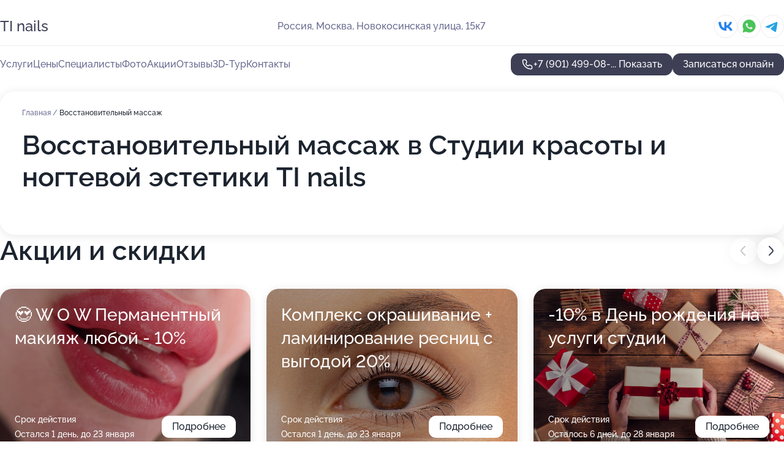

--- FILE ---
content_type: text/html; charset=utf-8
request_url: https://ti-nails.ru/service/vosstanovitelnyj_massazh/
body_size: 37928
content:
<!DOCTYPE html>
<html lang="ru">
<head>
	<meta http-equiv="Content-Type" content="text/html; charset=utf-8">
	<meta name="viewport" content="width=device-width,maximum-scale=1,initial-scale=1,user-scalable=0">
	<meta name="format-detection" content="telephone=no">
	<meta name="theme-color" content="#3D3F55">
	<meta name="description" content="Информация о&#160;Студии красоты и&#160;ногтевой эстетики TI&#160;nails на&#160;метро Новокосино">
	<link rel="icon" type="image/png" href="/favicon.png">

	<title>Студия красоты и&#160;ногтевой эстетики TI&#160;nails на&#160;метро Новокосино (на&#160;Новокосинской улице, на&#160;метро Новокосино)</title>

	<link nonce="ub3xVrm8oQgJ8PYXK1TesOmW" href="//ti-nails.ru/build/lego2/lego2.css?v=Evk5cQF3AgE" rel="stylesheet" >

		<script type="application/ld+json">{"@context":"http:\/\/schema.org","@type":"HealthAndBeautyBusiness","name":"\u0421\u0442\u0443\u0434\u0438\u044f \u043a\u0440\u0430\u0441\u043e\u0442\u044b \u0438 \u043d\u043e\u0433\u0442\u0435\u0432\u043e\u0439 \u044d\u0441\u0442\u0435\u0442\u0438\u043a\u0438 TI nails","address":{"@type":"PostalAddress","streetAddress":"\u041d\u043e\u0432\u043e\u043a\u043e\u0441\u0438\u043d\u0441\u043a\u0430\u044f \u0443\u043b\u0438\u0446\u0430, 15\u043a7","addressLocality":"\u041c\u043e\u0441\u043a\u0432\u0430"},"url":"https:\/\/ti-nails.ru\/","contactPoint":{"@type":"ContactPoint","telephone":"+7\u00a0(901)\u00a0499-08-69","contactType":"customer service","areaServed":"RU","availableLanguage":"Russian"},"sameAs":["https:\/\/vk.com\/ti_nails_nk"],"image":"https:\/\/p1.zoon.ru\/preview\/IT7p5lNnTZm9eujaQMbfFQ\/2400x1500x75\/1\/7\/8\/original_5578b01b40c08885048b6c34_683d59ebed4fc1.60936342.jpg","logo":"https:\/\/p2.zoon.ru\/preview\/1PR8vHrkH9gaNsGMjr0nYw\/140x140x90\/1\/4\/8\/5eea8670b04fc90a8f41f4d7_67a9eb75d013e1.42435059.jpg","aggregateRating":{"@type":"AggregateRating","ratingValue":4.9,"worstRating":1,"bestRating":5,"reviewCount":116}}</script>
		<script nonce="ub3xVrm8oQgJ8PYXK1TesOmW">
		window.js_base = '/js.php';
	</script>

	</head>
<body >
	 <header id="header" class="header" data-organization-id="5578b01b40c08885048b6c34">
	<div class="wrapper">
		<div class="header-container" data-uitest="lego-header-block">
			<div class="header-menu-activator" data-target="header-menu-activator">
				<span class="header-menu-activator__icon"></span>
			</div>

			<div class="header-title">
				<a href="/">					TI nails
				</a>			</div>
			<div class="header-address text-3 text-secondary">Россия, Москва, Новокосинская улица, 15к7</div>

						<div class="header-socials flex gap-8 icon icon--36" data-target="header-socials">
									<!--noindex-->
					<a href="https://vk.com/ti_nails_nk" data-category="vk_group" rel="nofollow" target="_blank">
						<svg class="svg-icons-vk_group" ><use xlink:href="/build/lego2/icons.svg?v=JuYN3E4Pbco#vk_group"></use></svg>
					</a>
					<!--/noindex-->
									<!--noindex-->
					<a href="https://wa.me/79672484628" data-category="whatsapp" rel="nofollow" target="_blank">
						<svg class="svg-icons-whatsapp" ><use xlink:href="/build/lego2/icons.svg?v=JuYN3E4Pbco#whatsapp"></use></svg>
					</a>
					<!--/noindex-->
									<!--noindex-->
					<a href="https://t.me/ti_nails_studio" data-category="telegram" rel="nofollow" target="_blank">
						<svg class="svg-icons-telegram" ><use xlink:href="/build/lego2/icons.svg?v=JuYN3E4Pbco#telegram"></use></svg>
					</a>
					<!--/noindex-->
							</div>
					</div>

		<nav class="nav" data-target="header-nav" data-uitest="lego-navigation-block">
			<ul>
									<li data-target="header-services">
						<svg class="svg-icons-services" ><use xlink:href="/build/lego2/icons.svg?v=JuYN3E4Pbco#services"></use></svg>
						<a data-target="header-nav-link" href="https://ti-nails.ru/services/" data-za="{&quot;ev_label&quot;:&quot;all_service&quot;}">Услуги</a>
					</li>
									<li data-target="header-prices">
						<svg class="svg-icons-prices" ><use xlink:href="/build/lego2/icons.svg?v=JuYN3E4Pbco#prices"></use></svg>
						<a data-target="header-nav-link" href="https://ti-nails.ru/price/" data-za="{&quot;ev_label&quot;:&quot;price&quot;}">Цены</a>
					</li>
									<li data-target="header-specialists">
						<svg class="svg-icons-specialists" ><use xlink:href="/build/lego2/icons.svg?v=JuYN3E4Pbco#specialists"></use></svg>
						<a data-target="header-nav-link" href="https://ti-nails.ru/#specialists" data-za="{&quot;ev_label&quot;:&quot;org_prof&quot;}">Специалисты</a>
					</li>
									<li data-target="header-photo">
						<svg class="svg-icons-photo" ><use xlink:href="/build/lego2/icons.svg?v=JuYN3E4Pbco#photo"></use></svg>
						<a data-target="header-nav-link" href="https://ti-nails.ru/#photos" data-za="{&quot;ev_label&quot;:&quot;photos&quot;}">Фото</a>
					</li>
									<li data-target="header-offers">
						<svg class="svg-icons-offers" ><use xlink:href="/build/lego2/icons.svg?v=JuYN3E4Pbco#offers"></use></svg>
						<a data-target="header-nav-link" href="https://ti-nails.ru/#offers" data-za="{&quot;ev_label&quot;:&quot;offer&quot;}">Акции</a>
					</li>
									<li data-target="header-reviews">
						<svg class="svg-icons-reviews" ><use xlink:href="/build/lego2/icons.svg?v=JuYN3E4Pbco#reviews"></use></svg>
						<a data-target="header-nav-link" href="https://ti-nails.ru/#reviews" data-za="{&quot;ev_label&quot;:&quot;reviews&quot;}">Отзывы</a>
					</li>
									<li data-target="header-tour3d">
						<svg class="svg-icons-tour3d" ><use xlink:href="/build/lego2/icons.svg?v=JuYN3E4Pbco#tour3d"></use></svg>
						<a data-target="header-nav-link" href="https://ti-nails.ru/#tour3d" data-za="{&quot;ev_label&quot;:&quot;tour3d&quot;}">3D-Тур</a>
					</li>
									<li data-target="header-contacts">
						<svg class="svg-icons-contacts" ><use xlink:href="/build/lego2/icons.svg?v=JuYN3E4Pbco#contacts"></use></svg>
						<a data-target="header-nav-link" href="https://ti-nails.ru/#contacts" data-za="{&quot;ev_label&quot;:&quot;contacts&quot;}">Контакты</a>
					</li>
							</ul>

			<div class="header-controls">
				<div class="header-controls__wrapper">
					<a
	href="tel:+79014990869"
	class="phone-button button button--primary button--36 icon--20"
	data-phone="+7 (901) 499-08-69"
	data-za="{&quot;ev_sourceType&quot;:&quot;&quot;,&quot;ev_sourceId&quot;:&quot;5578b01b40c08885048b6c34.71b1&quot;,&quot;object_type&quot;:&quot;organization&quot;,&quot;object_id&quot;:&quot;5578b01b40c08885048b6c34.71b1&quot;,&quot;ev_label&quot;:&quot;premium&quot;,&quot;ev_category&quot;:&quot;phone_o_l&quot;}">
	<svg class="svg-icons-phone" ><use xlink:href="/build/lego2/icons.svg?v=JuYN3E4Pbco#phone"></use></svg>
			<div data-target="show-phone-number">
			+7 (901) 499-08-...
			<span data-target="phone-button-show">Показать</span>
		</div>
	</a>


											<div class="booking-button-container">
							<div class="booking-button" data-target="booking-button" data-za="{&quot;ev_category&quot;:&quot;form&quot;,&quot;ev_sourceType&quot;:&quot;nav_panel&quot;,&quot;ev_sourceId&quot;:&quot;5578b01b40c08885048b6c34.71b1&quot;,&quot;ev_label&quot;:&quot;premium&quot;,&quot;object_type&quot;:&quot;organization&quot;,&quot;object_id&quot;:&quot;5578b01b40c08885048b6c34.71b1&quot;}">
	<button id="u2641911" class="booking-button__button button button--primary button--mobile-fluid">
		<div class="booking-button__icon">
			<svg class="svg-icons-calendar" ><use xlink:href="/build/lego2/icons.svg?v=JuYN3E4Pbco#calendar"></use></svg>
		</div>
		Записаться онлайн
	</button>

	<script type="application/json" nonce="ub3xVrm8oQgJ8PYXK1TesOmW">
		{
			"id": "u2641911",
			"provider": "yclients",
			"data": {"url":"https:\/\/n126033.yclients.com\/?yextrafield_zoon_user_id=qtwuKjb-L_LXRZhuwGDdxO7CntHeildF3KRBEpEoJJ7JJjE52cqXQUlQsW_FIS4c5Fev9J_zRD9VNWnziQ-jaVTKG1LEtOeh0hS--CCczBLZGVa9Goh7&yextrafield_yc_partner_public_key=8tkybd5myd2yhn9s4zfr"},
						"ev_data": {"ev_category":"form","ev_sourceType":"nav_panel","ev_sourceId":"5578b01b40c08885048b6c34.71b1","ev_label":"premium","object_type":"organization","object_id":"5578b01b40c08885048b6c34.71b1"},
						"owner_type": "organization",
			"owner_id": "5578b01b40c08885048b6c34"
		}
	</script>
</div>

						</div>
									</div>

							</div>

			<div class="header-nav-address">
									<div class="header-block flex gap-12 icon icon--36" data-target="header-socials">
													<!--noindex-->
							<a href="https://vk.com/ti_nails_nk" data-category="vk_group" rel="nofollow" target="_blank">
								<svg class="svg-icons-vk_group" ><use xlink:href="/build/lego2/icons.svg?v=JuYN3E4Pbco#vk_group"></use></svg>
							</a>
							<!--/noindex-->
													<!--noindex-->
							<a href="https://wa.me/79672484628" data-category="whatsapp" rel="nofollow" target="_blank">
								<svg class="svg-icons-whatsapp" ><use xlink:href="/build/lego2/icons.svg?v=JuYN3E4Pbco#whatsapp"></use></svg>
							</a>
							<!--/noindex-->
													<!--noindex-->
							<a href="https://t.me/ti_nails_studio" data-category="telegram" rel="nofollow" target="_blank">
								<svg class="svg-icons-telegram" ><use xlink:href="/build/lego2/icons.svg?v=JuYN3E4Pbco#telegram"></use></svg>
							</a>
							<!--/noindex-->
											</div>
				
				<div class="header-block text-3 text-center text-secondary">Россия, Москва, Новокосинская улица, 15к7</div>
			</div>
		</nav>
	</div>
</header>
<div class="header-placeholder"></div>

<div class="contacts-panel" id="contacts-panel">
	<div class="booking-button" data-target="booking-button" data-za="{&quot;ev_category&quot;:&quot;form&quot;,&quot;ev_sourceType&quot;:&quot;nav_panel&quot;,&quot;ev_sourceId&quot;:&quot;5578b01b40c08885048b6c34.71b1&quot;,&quot;ev_label&quot;:&quot;premium&quot;,&quot;object_type&quot;:&quot;organization&quot;,&quot;object_id&quot;:&quot;5578b01b40c08885048b6c34.71b1&quot;}">
	<button id="u9033402" class="booking-button__button button button--primary button--mobile-fluid">
		<div class="booking-button__icon">
			<svg class="svg-icons-calendar" ><use xlink:href="/build/lego2/icons.svg?v=JuYN3E4Pbco#calendar"></use></svg>
		</div>
		Записаться онлайн
	</button>

	<script type="application/json" nonce="ub3xVrm8oQgJ8PYXK1TesOmW">
		{
			"id": "u9033402",
			"provider": "yclients",
			"data": {"url":"https:\/\/n126033.yclients.com\/?yextrafield_zoon_user_id=qtwuKjb-L_LXRZhuwGDdxO7CntHeildF3KRBEpEoJJ7JJjE52cqXQUlQsW_FIS4c5Fev9J_zRD9VNWnziQ-jaVTKG1LEtOeh0hS--CCczBLZGVa9Goh7&yextrafield_yc_partner_public_key=8tkybd5myd2yhn9s4zfr"},
						"ev_data": {"ev_category":"form","ev_sourceType":"nav_panel","ev_sourceId":"5578b01b40c08885048b6c34.71b1","ev_label":"premium","object_type":"organization","object_id":"5578b01b40c08885048b6c34.71b1"},
						"owner_type": "organization",
			"owner_id": "5578b01b40c08885048b6c34"
		}
	</script>
</div>


	<div class="contacts-panel-wrapper">
					<div class="contacts-panel-icon contacts-panel-expander" data-target="contacts-panel-expand">
				<div class="contacts-panel-icon__collapsed"><svg class="svg-icons-phone_filled" ><use xlink:href="/build/lego2/icons.svg?v=JuYN3E4Pbco#phone_filled"></use></svg></div>
				<div class="contacts-panel-icon__expanded"><svg class="svg-icons-close" ><use xlink:href="/build/lego2/icons.svg?v=JuYN3E4Pbco#close"></use></svg></div>
			</div>

			<div class="contacts-panel-group">
								<a href="tel:+79014990869" class="contacts-panel-icon" data-phone="+7 (901) 499-08-69" data-za="{&quot;ev_sourceType&quot;:&quot;nav_panel&quot;,&quot;ev_sourceId&quot;:&quot;5578b01b40c08885048b6c34.71b1&quot;,&quot;object_type&quot;:&quot;organization&quot;,&quot;object_id&quot;:&quot;5578b01b40c08885048b6c34.71b1&quot;,&quot;ev_label&quot;:&quot;premium&quot;,&quot;ev_category&quot;:&quot;phone_o_l&quot;}">
					<svg class="svg-icons-phone_filled" ><use xlink:href="/build/lego2/icons.svg?v=JuYN3E4Pbco#phone_filled"></use></svg>
				</a>
													<a href="https://wa.me/79672484628" class="contacts-panel-icon"><svg class="svg-icons-whatsapp_filled" ><use xlink:href="/build/lego2/icons.svg?v=JuYN3E4Pbco#whatsapp_filled"></use></svg></a>
									<a href="https://t.me/ti_nails_studio" class="contacts-panel-icon"><svg class="svg-icons-telegram_filled" ><use xlink:href="/build/lego2/icons.svg?v=JuYN3E4Pbco#telegram_filled"></use></svg></a>
							</div>
			</div>
</div>

<script nonce="ub3xVrm8oQgJ8PYXK1TesOmW" type="module">
	import { initContactsPanel } from '//ti-nails.ru/build/lego2/lego2.js?v=aBQmwV5uQB0';

	initContactsPanel(document.getElementById('contacts-panel'));
</script>


<script nonce="ub3xVrm8oQgJ8PYXK1TesOmW" type="module">
	import { initHeader } from '//ti-nails.ru/build/lego2/lego2.js?v=aBQmwV5uQB0';

	initHeader(document.getElementById('header'));
</script>
 	<main class="main-container">
		<div class="wrapper section-wrapper">
			<div class="service-description__wrapper">
	<section class="service-description section-block">
		<div class="page-breadcrumbs">
			<div class="breadcrumbs">
			<span>
							<a href="https://ti-nails.ru/">
					Главная
				</a>
						/		</span>
			<span class="active">
							Восстановительный массаж
								</span>
	</div>

		</div>
					<script nonce="ub3xVrm8oQgJ8PYXK1TesOmW" type="application/ld+json">{"@context":"http:\/\/schema.org","@type":"BreadcrumbList","itemListElement":[{"@type":"ListItem","position":1,"item":{"name":"\u0413\u043b\u0430\u0432\u043d\u0430\u044f","@id":"https:\/\/ti-nails.ru\/"}}]}</script>
		
		<div class="service-description-title">
			<h1 class="page-title">Восстановительный массаж в Студии красоты и ногтевой эстетики TI nails</h1>
			<div class="service-description-title__price">
							</div>
		</div>

		<div class="service-description__text collapse collapse--text-3">
			<div class="collapse__overflow">
				<div class="collapse__text"><p> </p></div>
			</div>
		</div>
	</section>

	</div>
<section class="offers" id="offers" data-uitest="lego-offers-block">
	<div class="section-block__title flex flex--sb">
		<h2 class="text-h2">
			Акции и скидки
		</h2>

		<div class="slider__navigation" data-target="slider-navigation">
			<button class="slider__control prev" data-target="slider-prev">
				<svg class="svg-icons-arrow" ><use xlink:href="/build/lego2/icons.svg?v=JuYN3E4Pbco#arrow"></use></svg>
			</button>
			<button class="slider__control next" data-target="slider-next">
				<svg class="svg-icons-arrow" ><use xlink:href="/build/lego2/icons.svg?v=JuYN3E4Pbco#arrow"></use></svg>
			</button>
		</div>
	</div>

	<div class="offers__list" data-target="slider-container">
		<div class="offers__slider swiper-wrapper">
							<div data-offer-id="68872a21c4dd87b1110e3d81" data-sid="68872a21c4dd87b1110e3d81.73a8" class="offers-item swiper-slide text-white">
					<img
						class="offers-item__image"
						src="https://p0.zoon.ru/b/a/688728d6514a50f0b303a95a_68872a14b2c3a2.22619366.jpg"
						loading="lazy"
						alt="">
					<div class="offers-item__container">
						<div class="text-5">😍 W O W Перманентный макияж любой - 10%</div>
						<div class="offers-item__bottom">
							<div>
								<div>
									Срок действия
								</div>
								<div>Остался 1 день, до 23 января</div>
							</div>
							<button class="button offers-item__button button--36">Подробнее</button>
						</div>
					</div>
				</div>
							<div data-offer-id="625d162d74adbc638d09657a" data-sid="625d162d74adbc638d09657a.32ea" class="offers-item swiper-slide text-white">
					<img
						class="offers-item__image"
						src="https://p2.zoon.ru/b/9/625d162d74adbc638d09657a_625d1636f15d08.96329334.jpg"
						loading="lazy"
						alt="">
					<div class="offers-item__container">
						<div class="text-5">Комплекс окрашивание + ламинирование ресниц с выгодой  20%</div>
						<div class="offers-item__bottom">
							<div>
								<div>
									Срок действия
								</div>
								<div>Остался 1 день, до 23 января</div>
							</div>
							<button class="button offers-item__button button--36">Подробнее</button>
						</div>
					</div>
				</div>
							<div data-offer-id="5e7c6268e0a948591548417d" data-sid="5e7c6268e0a948591548417d.f116" class="offers-item swiper-slide text-white">
					<img
						class="offers-item__image"
						src="https://p2.zoon.ru/1/d/5e7c61e7fd91cc2b186a3f75_5e7c62667cc02.jpg"
						loading="lazy"
						alt="">
					<div class="offers-item__container">
						<div class="text-5">-10% в День рождения на услуги студии</div>
						<div class="offers-item__bottom">
							<div>
								<div>
									Срок действия
								</div>
								<div>Осталось 6 дней, до 28 января</div>
							</div>
							<button class="button offers-item__button button--36">Подробнее</button>
						</div>
					</div>
				</div>
							<div data-offer-id="67fe2adac0da7934d904d338" data-sid="67fe2adac0da7934d904d338.5e7a" class="offers-item swiper-slide text-white">
					<img
						class="offers-item__image"
						src="https://p2.zoon.ru/8/3/67fe247ce1d706d7c30c2f2d_67fe2ad6e49c18.16904210.jpg"
						loading="lazy"
						alt="">
					<div class="offers-item__container">
						<div class="text-5">Приведи подругу! Дарим скидку 15% обеим на любую процедуру</div>
						<div class="offers-item__bottom">
							<div>
								<div>
									Срок действия
								</div>
								<div>Осталось 5 дней, до 27 января</div>
							</div>
							<button class="button offers-item__button button--36">Подробнее</button>
						</div>
					</div>
				</div>
							<div data-offer-id="6874f18be41664d60b0c247d" data-sid="6874f18be41664d60b0c247d.0566" class="offers-item swiper-slide text-white">
					<img
						class="offers-item__image"
						src="https://p1.zoon.ru/5/6/6874f037aca802da4d0d6e62_6874f1848a3943.52067745.jpg"
						loading="lazy"
						alt="">
					<div class="offers-item__container">
						<div class="text-5">Быстро и безопасно led Наращивание ресниц в новокосино</div>
						<div class="offers-item__bottom">
							<div>
								<div>
									Срок действия
								</div>
								<div>Осталось 190 дней, до 31 июля</div>
							</div>
							<button class="button offers-item__button button--36">Подробнее</button>
						</div>
					</div>
				</div>
							<div data-offer-id="691d9cab63c5171f050f1777" data-sid="691d9cab63c5171f050f1777.a5c5" class="offers-item swiper-slide text-white">
					<img
						class="offers-item__image"
						src="https://p0.zoon.ru/4/a/691d99ab5da99124f50f1959_691d9ca6c2b9f7.46473191.jpg"
						loading="lazy"
						alt="">
					<div class="offers-item__container">
						<div class="text-5">Выгодно. Удаление перманентного макияжа</div>
						<div class="offers-item__bottom">
							<div>
								<div>
									Срок действия
								</div>
								<div>Осталось 7 дней, до 29 января</div>
							</div>
							<button class="button offers-item__button button--36">Подробнее</button>
						</div>
					</div>
				</div>
											</div>

		<div class="slider__pagination" data-target="slider-pagination"></div>
	</div>
</section>
<script nonce="ub3xVrm8oQgJ8PYXK1TesOmW" type="module">
	import { initOffers } from '//ti-nails.ru/build/lego2/lego2.js?v=aBQmwV5uQB0';

	const node = document.getElementById('offers');

	initOffers(node, { organizationId: '5578b01b40c08885048b6c34' });
</script>
<section class="photo-section" id="photos" data-uitest="lego-gallery-block">
	<div class="section-block__title flex flex--sb">
		<h2 class="text-h2">Фотогалерея</h2>

					<div class="slider__navigation" data-target="slider-navigation">
				<button class="slider__control prev" data-target="slider-prev">
					<svg class="svg-icons-arrow" ><use xlink:href="/build/lego2/icons.svg?v=JuYN3E4Pbco#arrow"></use></svg>
				</button>
				<button class="slider__control next" data-target="slider-next">
					<svg class="svg-icons-arrow" ><use xlink:href="/build/lego2/icons.svg?v=JuYN3E4Pbco#arrow"></use></svg>
				</button>
			</div>
			</div>

	<div class="section-block__slider" data-target="slider-container" data-total="88" data-owner-type="organization" data-owner-id="5578b01b40c08885048b6c34">
		<div class="photo-section__slider swiper-wrapper">
						<div class="photo-section__slide swiper-slide" data-id="683d59ecb402aab28c0389a2" data-target="photo-slide-item" data-index="0">
				<img src="https://p1.zoon.ru/preview/DBHKvAXeUoyHx4mT9L33JQ/1200x800x85/1/7/8/original_5578b01b40c08885048b6c34_683d59ebed4fc1.60936342.jpg" loading="lazy" alt="">
			</div>
						<div class="photo-section__slide swiper-slide" data-id="683d59e544380aaac5023b59" data-target="photo-slide-item" data-index="1">
				<img src="https://p2.zoon.ru/preview/Zw7QmH1lHzB3B88-QC4NSw/1200x800x85/1/f/6/original_5578b01b40c08885048b6c34_683d59e4df5f14.17218213.jpg" loading="lazy" alt="">
			</div>
						<div class="photo-section__slide swiper-slide" data-id="64f6192adb80164796085aa3" data-target="photo-slide-item" data-index="2">
				<img src="https://p1.zoon.ru/preview/_fuDTyX3M3sYak9kSW25Ew/1280x769x85/1/6/a/original_5578b01b40c08885048b6c34_64f6192a2953a2.89622908.jpg" loading="lazy" alt="">
			</div>
						<div class="photo-section__slide swiper-slide" data-id="68872b55f4ba68bcb80c1bfe" data-target="photo-slide-item" data-index="3">
				<img src="https://p2.zoon.ru/preview/TUtDzMiixp8cSKiq1Tczxg/600x800x85/1/2/a/original_5578b01b40c08885048b6c34_68872b554b7bd6.33547109.jpg" loading="lazy" alt="">
			</div>
						<div class="photo-section__slide swiper-slide" data-id="64f1de0b72197aaf870ab1f2" data-target="photo-slide-item" data-index="4">
				<img src="https://p2.zoon.ru/preview/JUFDqJvRD85Khv7qBJ9cNg/600x800x85/1/b/9/original_5578b01b40c08885048b6c34_64f1de0b9f1a52.15718153.jpg" loading="lazy" alt="">
			</div>
						<div class="photo-section__slide swiper-slide" data-id="68872b74ae42920d2d0c401e" data-target="photo-slide-item" data-index="5">
				<img src="https://p1.zoon.ru/preview/wcaBzAPPMTSCA-jjE7xXdQ/600x800x85/1/3/6/original_5578b01b40c08885048b6c34_68872b74741488.03497815.jpg" loading="lazy" alt="">
			</div>
						<div class="photo-section__slide swiper-slide" data-id="683d59fbb0ea831fbe0d47d2" data-target="photo-slide-item" data-index="6">
				<img src="https://p0.zoon.ru/preview/m8sIUUW9GjT-aUIhN4vJ7A/1200x800x85/1/5/7/original_5578b01b40c08885048b6c34_683d59fab1d886.03376235.jpg" loading="lazy" alt="">
			</div>
						<div class="photo-section__slide swiper-slide" data-id="6619a838db7855dad309b734" data-target="photo-slide-item" data-index="7">
				<img src="https://p2.zoon.ru/preview/eh-yE1fva19zPthdjPNpqQ/800x800x85/1/2/d/original_5578b01b40c08885048b6c34_6619a837f1bda6.23283298.jpg" loading="lazy" alt="">
			</div>
						<div class="photo-section__slide swiper-slide" data-id="683d59fd380186c17b0c5e99" data-target="photo-slide-item" data-index="8">
				<img src="https://p0.zoon.ru/preview/zN9Uik9RTEF2u5hG4dp-6Q/1200x800x85/1/b/d/original_5578b01b40c08885048b6c34_683d59fd30d4e1.59993098.jpg" loading="lazy" alt="">
			</div>
						<div class="photo-section__slide swiper-slide" data-id="683d59ed4eb23938a20df462" data-target="photo-slide-item" data-index="9">
				<img src="https://p2.zoon.ru/preview/soMWpwifqEqNboWA_NS59Q/1200x800x85/1/3/b/original_5578b01b40c08885048b6c34_683d59eceef5b9.84474955.jpg" loading="lazy" alt="">
			</div>
						<div class="photo-section__slide swiper-slide" data-id="683d59f6c860bfd10b0783e8" data-target="photo-slide-item" data-index="10">
				<img src="https://p2.zoon.ru/preview/UDQmVzzFctdfMuFP-EDsbA/1200x800x85/1/d/1/original_5578b01b40c08885048b6c34_683d59f5c2eb00.01273089.jpg" loading="lazy" alt="">
			</div>
						<div class="photo-section__slide swiper-slide" data-id="683d59f4e1b67ca33b03e346" data-target="photo-slide-item" data-index="11">
				<img src="https://p2.zoon.ru/preview/XEKwKAEXUEKt-QcIqh0LaQ/1200x800x85/1/4/f/original_5578b01b40c08885048b6c34_683d59f3b8e3b9.18918210.jpg" loading="lazy" alt="">
			</div>
						<div class="photo-section__slide swiper-slide" data-id="683d5a0192621a6db105cc24" data-target="photo-slide-item" data-index="12">
				<img src="https://p2.zoon.ru/preview/SaCebkA8z6-98can3q_L5g/1200x800x85/1/b/1/original_5578b01b40c08885048b6c34_683d5a0124db15.36957768.jpg" loading="lazy" alt="">
			</div>
						<div class="photo-section__slide swiper-slide" data-id="683d59fa2473f08e71073721" data-target="photo-slide-item" data-index="13">
				<img src="https://p1.zoon.ru/preview/kFMm7hX9D9LVrkw1ZF-x1g/1200x800x85/1/a/0/original_5578b01b40c08885048b6c34_683d59f9c53a08.38448673.jpg" loading="lazy" alt="">
			</div>
						<div class="photo-section__slide swiper-slide" data-id="683d59f34d714ff1a308102d" data-target="photo-slide-item" data-index="14">
				<img src="https://p1.zoon.ru/preview/LNaqLRtcI2JI89CETujZOw/1200x800x85/1/f/4/original_5578b01b40c08885048b6c34_683d59f2937759.03196802.jpg" loading="lazy" alt="">
			</div>
						<div class="photo-section__slide swiper-slide" data-id="683d59ef928ce21ca30cb401" data-target="photo-slide-item" data-index="15">
				<img src="https://p0.zoon.ru/preview/d6rZjI-sPaX_cvx9oGnKLg/1200x800x85/1/d/a/original_5578b01b40c08885048b6c34_683d59eee29228.38237115.jpg" loading="lazy" alt="">
			</div>
						<div class="photo-section__slide swiper-slide" data-id="683d59e814dfa6896c0213e3" data-target="photo-slide-item" data-index="16">
				<img src="https://p1.zoon.ru/preview/dzuC_0oHc0Nou5OeobHGoQ/1200x800x85/1/f/e/original_5578b01b40c08885048b6c34_683d59e8269766.83647909.jpg" loading="lazy" alt="">
			</div>
						<div class="photo-section__slide swiper-slide" data-id="683d59e6f32deb34b6071a7d" data-target="photo-slide-item" data-index="17">
				<img src="https://p2.zoon.ru/preview/uU9LLCfy4D2-nboCULXZTA/1200x800x85/1/3/e/original_5578b01b40c08885048b6c34_683d59e5d549d5.31707522.jpg" loading="lazy" alt="">
			</div>
						<div class="photo-section__slide swiper-slide" data-id="683d59e1ec9dde54510d93fd" data-target="photo-slide-item" data-index="18">
				<img src="https://p0.zoon.ru/preview/n5BE5CUPDZ2WtW4_JoRnIg/1200x800x85/1/b/9/original_5578b01b40c08885048b6c34_683d59e077a220.63919677.jpg" loading="lazy" alt="">
			</div>
						<div class="photo-section__slide swiper-slide" data-id="683d59de1dd01464eb0d63a1" data-target="photo-slide-item" data-index="19">
				<img src="https://p1.zoon.ru/preview/EWsWd-nN7AcESzA1uGNxNA/1200x800x85/1/5/9/original_5578b01b40c08885048b6c34_683d59ddea7f00.69366935.jpg" loading="lazy" alt="">
			</div>
						<div class="photo-section__slide swiper-slide" data-id="683d59dd928ce21ca30cb3fe" data-target="photo-slide-item" data-index="20">
				<img src="https://p0.zoon.ru/preview/_EwOQJxRsoEr-74tuM-7uw/1200x800x85/1/b/c/original_5578b01b40c08885048b6c34_683d59dd736ac3.96843710.jpg" loading="lazy" alt="">
			</div>
						<div class="photo-section__slide swiper-slide" data-id="683d59d620f3940c530c404a" data-target="photo-slide-item" data-index="21">
				<img src="https://p1.zoon.ru/preview/PnVsJMUL10aOothBKB5CIA/1200x800x85/1/2/0/original_5578b01b40c08885048b6c34_683d59d6736951.74716289.jpg" loading="lazy" alt="">
			</div>
						<div class="photo-section__slide swiper-slide" data-id="683d59d64d714ff1a308102b" data-target="photo-slide-item" data-index="22">
				<img src="https://p1.zoon.ru/preview/8icma7mBGPoxoe4tR463UA/1200x800x85/1/d/3/original_5578b01b40c08885048b6c34_683d59d601fe26.63632921.jpg" loading="lazy" alt="">
			</div>
						<div class="photo-section__slide swiper-slide" data-id="683d59d5ec9dde54510d93fb" data-target="photo-slide-item" data-index="23">
				<img src="https://p0.zoon.ru/preview/kfHt_dpQYzMYfvq5jBXVDg/1200x800x85/1/f/8/original_5578b01b40c08885048b6c34_683d59d50d8f24.77652462.jpg" loading="lazy" alt="">
			</div>
						<div class="photo-section__slide swiper-slide" data-id="683d59d03739b129ea089963" data-target="photo-slide-item" data-index="24">
				<img src="https://p0.zoon.ru/preview/IeF5-nzV_OpeW4ByWPJ6Aw/1200x800x85/1/b/6/original_5578b01b40c08885048b6c34_683d59cfe5e426.56478907.jpg" loading="lazy" alt="">
			</div>
						<div class="photo-section__slide swiper-slide" data-id="683d59cfb0ea831fbe0d47d0" data-target="photo-slide-item" data-index="25">
				<img src="https://p1.zoon.ru/preview/wZFXXHPDXJ3WAvLnrvOdQQ/1200x800x85/1/2/1/original_5578b01b40c08885048b6c34_683d59cf0ff199.46758177.jpg" loading="lazy" alt="">
			</div>
						<div class="photo-section__slide swiper-slide" data-id="683d59cea1b28b16390aa5ea" data-target="photo-slide-item" data-index="26">
				<img src="https://p2.zoon.ru/preview/Bt6Lks_DLc4HXCaWEanGZA/1200x800x85/1/3/8/original_5578b01b40c08885048b6c34_683d59ce23db56.76780334.jpg" loading="lazy" alt="">
			</div>
						<div class="photo-section__slide swiper-slide" data-id="683d59c8c860bfd10b0783e6" data-target="photo-slide-item" data-index="27">
				<img src="https://p0.zoon.ru/preview/iHvPV3iUv5c_FXDY4QN6og/1200x800x85/1/0/4/original_5578b01b40c08885048b6c34_683d59c84dd0b7.40088268.jpg" loading="lazy" alt="">
			</div>
						<div class="photo-section__slide swiper-slide" data-id="683d59c80ee8a4d8380ce5d7" data-target="photo-slide-item" data-index="28">
				<img src="https://p2.zoon.ru/preview/OWujUwlGXcLfgusOgvnnGQ/1200x800x85/1/f/2/original_5578b01b40c08885048b6c34_683d59c7ab2519.03785303.jpg" loading="lazy" alt="">
			</div>
						<div class="photo-section__slide swiper-slide" data-id="683d59c7df626c062e034f48" data-target="photo-slide-item" data-index="29">
				<img src="https://p2.zoon.ru/preview/7R8l6SgiIp1205Vj7X1HIg/1200x800x85/1/3/8/original_5578b01b40c08885048b6c34_683d59c7900413.33381513.jpg" loading="lazy" alt="">
			</div>
						<div class="photo-section__slide swiper-slide" data-id="64a2e7b1c6cef855d7050d2c" data-target="photo-slide-item" data-index="30">
				<img src="https://p1.zoon.ru/preview/lVDss5mFQ-G-qL0MgMdFAg/1200x800x85/1/5/9/original_5578b01b40c08885048b6c35_64a2e7b09773a9.18073819.jpg" loading="lazy" alt="">
			</div>
						<div class="photo-section__slide swiper-slide" data-id="64a2e73a96bf2f3b37049736" data-target="photo-slide-item" data-index="31">
				<img src="https://p0.zoon.ru/preview/5UIZmpbP-vy-HaxsjYTUlQ/1200x800x85/1/0/8/original_5578b01b40c08885048b6c35_64a2e73a7128c2.35967212.jpg" loading="lazy" alt="">
			</div>
						<div class="photo-section__slide swiper-slide" data-id="64a2e7cc7e24c858ce0e8b9a" data-target="photo-slide-item" data-index="32">
				<img src="https://p0.zoon.ru/preview/j4yp3UYYukI8Xk88I9gDkw/1200x800x85/1/4/e/original_5578b01b40c08885048b6c35_64a2e7cc3e54c6.49254186.jpg" loading="lazy" alt="">
			</div>
						<div class="photo-section__slide swiper-slide" data-id="64a2e83f469c8d2693002f66" data-target="photo-slide-item" data-index="33">
				<img src="https://p0.zoon.ru/preview/XbYNJUJaRSwLmpYHw0PUtg/1200x800x85/1/c/a/original_5578b01b40c08885048b6c35_64a2e83ed9ac25.75033374.jpg" loading="lazy" alt="">
			</div>
						<div class="photo-section__slide swiper-slide" data-id="64a2e77112a9c2388b05b16f" data-target="photo-slide-item" data-index="34">
				<img src="https://p1.zoon.ru/preview/TeN7hdwb7XSCvIovLR0C_Q/1200x800x85/1/9/5/original_5578b01b40c08885048b6c35_64a2e770a3b475.11955626.jpg" loading="lazy" alt="">
			</div>
						<div class="photo-section__slide swiper-slide" data-id="64a2e6c33e6905fc6903d7a3" data-target="photo-slide-item" data-index="35">
				<img src="https://p0.zoon.ru/preview/PaVV_TYq3w4d90Ymsv13gQ/1200x800x85/1/9/8/original_5578b01b40c08885048b6c35_64a2e6c360c4b7.86498471.jpg" loading="lazy" alt="">
			</div>
						<div class="photo-section__slide swiper-slide" data-id="64a2e6c316a5a463f40e1367" data-target="photo-slide-item" data-index="36">
				<img src="https://p1.zoon.ru/preview/yd2mWnfU-1uV6oRFiyD4gw/1200x800x85/1/7/3/original_5578b01b40c08885048b6c35_64a2e6c3806086.86423321.jpg" loading="lazy" alt="">
			</div>
						<div class="photo-section__slide swiper-slide" data-id="64a2e76195ddda7a0800e1aa" data-target="photo-slide-item" data-index="37">
				<img src="https://p2.zoon.ru/preview/q5vrwA1VDuOWilkFtDqYXA/1200x800x85/1/e/a/original_5578b01b40c08885048b6c35_64a2e760c57b22.25129772.jpg" loading="lazy" alt="">
			</div>
						<div class="photo-section__slide swiper-slide" data-id="64a2e6eea5e558b259098d40" data-target="photo-slide-item" data-index="38">
				<img src="https://p1.zoon.ru/preview/CTXNlGV7R6EOwkvzL5Eh9A/1200x800x85/1/a/a/original_5578b01b40c08885048b6c35_64a2e6ee2ab8c6.85799471.jpg" loading="lazy" alt="">
			</div>
						<div class="photo-section__slide swiper-slide" data-id="64a2e6c11eadc285dd0208cb" data-target="photo-slide-item" data-index="39">
				<img src="https://p2.zoon.ru/preview/WOqkkiqWMkU2vta8Leesjw/1200x800x85/1/5/6/original_5578b01b40c08885048b6c35_64a2e6c0dc1eb1.04561604.jpg" loading="lazy" alt="">
			</div>
						<div class="photo-section__slide swiper-slide" data-id="64a2e77a58d4a6d5040c8860" data-target="photo-slide-item" data-index="40">
				<img src="https://p1.zoon.ru/preview/9za-UajyM0A3h2l1fx0buw/1200x800x85/1/1/9/original_5578b01b40c08885048b6c35_64a2e77a425648.94851068.jpg" loading="lazy" alt="">
			</div>
						<div class="photo-section__slide swiper-slide" data-id="64a2e7054b0dd415f006af45" data-target="photo-slide-item" data-index="41">
				<img src="https://p1.zoon.ru/preview/vfnXzjQJfaUZ3m91X_4kwg/1200x800x85/1/a/8/original_5578b01b40c08885048b6c35_64a2e7049f4478.50440422.jpg" loading="lazy" alt="">
			</div>
						<div class="photo-section__slide swiper-slide" data-id="64a2e6ff17e1a6856e081a71" data-target="photo-slide-item" data-index="42">
				<img src="https://p2.zoon.ru/preview/cMPAWZ85WcSuusWxQ2E7SA/1200x800x85/1/d/1/original_5578b01b40c08885048b6c35_64a2e6fed30a99.21894119.jpg" loading="lazy" alt="">
			</div>
						<div class="photo-section__slide swiper-slide" data-id="64a2e85a51cd5a624c01cd4a" data-target="photo-slide-item" data-index="43">
				<img src="https://p1.zoon.ru/preview/X4KVW1ILVVEHzHeTER8mEg/1200x800x85/1/4/a/original_5578b01b40c08885048b6c35_64a2e85a6cfef7.87134818.jpg" loading="lazy" alt="">
			</div>
						<div class="photo-section__slide swiper-slide" data-id="64a2e7de3e6ebcca7309a29d" data-target="photo-slide-item" data-index="44">
				<img src="https://p2.zoon.ru/preview/_rIuM0JMnY2vrboPLasYGQ/1200x800x85/1/0/7/original_5578b01b40c08885048b6c35_64a2e7ddeeb149.79879390.jpg" loading="lazy" alt="">
			</div>
						<div class="photo-section__slide swiper-slide" data-id="64a2e7b29cbd0757f5053ea0" data-target="photo-slide-item" data-index="45">
				<img src="https://p0.zoon.ru/preview/v7aBW8_uqkrC0Z_Aj7QiVA/1200x800x85/1/9/c/original_5578b01b40c08885048b6c35_64a2e7b1ba71f5.77750983.jpg" loading="lazy" alt="">
			</div>
						<div class="photo-section__slide swiper-slide" data-id="64a2e7f096bf2f3b37049742" data-target="photo-slide-item" data-index="46">
				<img src="https://p0.zoon.ru/preview/v19U5i5bKEHUNjUJPDhfnw/1200x800x85/1/7/6/original_5578b01b40c08885048b6c35_64a2e7efcbdb99.32696578.jpg" loading="lazy" alt="">
			</div>
						<div class="photo-section__slide swiper-slide" data-id="64a2e7355bf2e86dee0e33b9" data-target="photo-slide-item" data-index="47">
				<img src="https://p1.zoon.ru/preview/wrqDoJybgc1SCntArncEDg/1200x800x85/1/1/6/original_5578b01b40c08885048b6c35_64a2e7358da668.19745920.jpg" loading="lazy" alt="">
			</div>
						<div class="photo-section__slide swiper-slide" data-id="64a2e725b0cfa6b2db0599bf" data-target="photo-slide-item" data-index="48">
				<img src="https://p0.zoon.ru/preview/JOH8IstY0IIz1Uxvg31qCQ/1200x800x85/1/5/2/original_5578b01b40c08885048b6c35_64a2e72556e8f7.78403661.jpg" loading="lazy" alt="">
			</div>
						<div class="photo-section__slide swiper-slide" data-id="64a2e79281260375d40d7c16" data-target="photo-slide-item" data-index="49">
				<img src="https://p0.zoon.ru/preview/kI82CcpFyJ--bIEv7G-FxQ/1200x800x85/1/a/6/original_5578b01b40c08885048b6c35_64a2e791a4ced9.50692222.jpg" loading="lazy" alt="">
			</div>
						<div class="photo-section__slide swiper-slide" data-id="64a2e8274c9655c6730787ad" data-target="photo-slide-item" data-index="50">
				<img src="https://p2.zoon.ru/preview/k_QMToDZTODagmyWcj7cuA/1200x800x85/1/b/4/original_5578b01b40c08885048b6c35_64a2e8268fe7a8.11943289.jpg" loading="lazy" alt="">
			</div>
						<div class="photo-section__slide swiper-slide" data-id="64a2e8109e6b537bc2012178" data-target="photo-slide-item" data-index="51">
				<img src="https://p2.zoon.ru/preview/COzN6ONp9GdhsTalA8ao8Q/1200x800x85/1/7/5/original_5578b01b40c08885048b6c35_64a2e810619d64.01627061.jpg" loading="lazy" alt="">
			</div>
						<div class="photo-section__slide swiper-slide" data-id="64a2e841f60eecb750010212" data-target="photo-slide-item" data-index="52">
				<img src="https://p2.zoon.ru/preview/MfKFIimxY9wggVPM7I5t3w/1200x800x85/1/7/4/original_5578b01b40c08885048b6c35_64a2e8414a8096.17636276.jpg" loading="lazy" alt="">
			</div>
						<div class="photo-section__slide swiper-slide" data-id="64a2e7f545995078c107f56f" data-target="photo-slide-item" data-index="53">
				<img src="https://p1.zoon.ru/preview/1dwP4MoPmgIDYOtjpn-UuQ/1200x800x85/1/4/f/original_5578b01b40c08885048b6c35_64a2e7f5770796.12142468.jpg" loading="lazy" alt="">
			</div>
						<div class="photo-section__slide swiper-slide" data-id="64a2e815c6cef855d7050d34" data-target="photo-slide-item" data-index="54">
				<img src="https://p0.zoon.ru/preview/hB56PUyjN_D0h08ITiETOg/1200x800x85/1/c/b/original_5578b01b40c08885048b6c35_64a2e81550f2f7.05974156.jpg" loading="lazy" alt="">
			</div>
						<div class="photo-section__slide swiper-slide" data-id="64f1ddd2c371bd7c4a01f942" data-target="photo-slide-item" data-index="55">
				<img src="https://p2.zoon.ru/preview/n6BfRARNWNiqIl2XbNq5eA/800x800x85/1/0/a/original_5578b01b40c08885048b6c34_64f1ddd2102cb9.23408934.jpg" loading="lazy" alt="">
			</div>
						<div class="photo-section__slide swiper-slide" data-id="64f1dde1180187c85e05ce0c" data-target="photo-slide-item" data-index="56">
				<img src="https://p1.zoon.ru/preview/Ls0ql3IKhkdfQFWFnTW76Q/600x800x85/1/9/d/original_5578b01b40c08885048b6c34_64f1dde16d35c2.63219903.jpg" loading="lazy" alt="">
			</div>
						<div class="photo-section__slide swiper-slide" data-id="64f1dde150804f0853022935" data-target="photo-slide-item" data-index="57">
				<img src="https://p1.zoon.ru/preview/ro8jU7lBzvfcp3d2_Y3ENg/600x800x85/1/6/a/original_5578b01b40c08885048b6c34_64f1dde17c3e97.35951387.jpg" loading="lazy" alt="">
			</div>
						<div class="photo-section__slide swiper-slide" data-id="64f1dde20beaabc1e806dbee" data-target="photo-slide-item" data-index="58">
				<img src="https://p1.zoon.ru/preview/pu0lP5wdLrf-5REEltebNw/1067x800x85/1/b/8/original_5578b01b40c08885048b6c34_64f1dde2477102.25394117.jpg" loading="lazy" alt="">
			</div>
						<div class="photo-section__slide swiper-slide" data-id="64f1dde434ed13b49d0ffb97" data-target="photo-slide-item" data-index="59">
				<img src="https://p1.zoon.ru/preview/lWoAZI3998nyYfu9ZcnoHw/768x800x85/1/7/a/original_5578b01b40c08885048b6c34_64f1dde4395953.05526824.jpg" loading="lazy" alt="">
			</div>
						<div class="photo-section__slide swiper-slide" data-id="64f39b3bb0271810b90ae132" data-target="photo-slide-item" data-index="60">
				<img src="https://p2.zoon.ru/preview/k7diYx9elxSMW8ZVaXoMNA/600x800x85/1/5/0/original_5578b01b40c08885048b6c34_64f39b3b265553.37010097.jpg" loading="lazy" alt="">
			</div>
						<div class="photo-section__slide swiper-slide" data-id="64f39b462477a41238022f93" data-target="photo-slide-item" data-index="61">
				<img src="https://p0.zoon.ru/preview/8CPHawIG1_Q9GVnD-yGCxw/450x800x85/1/9/f/original_5578b01b40c08885048b6c34_64f39b45f39db6.63978063.jpg" loading="lazy" alt="">
			</div>
						<div class="photo-section__slide swiper-slide" data-id="652fcf1b2e93d3da530700c8" data-target="photo-slide-item" data-index="62">
				<img src="https://p2.zoon.ru/preview/f47ZvsrN6C40JkFi4Z-kEQ/600x800x85/1/a/3/original_5578b01b40c08885048b6c34_652fcf1b282a40.12989710.jpg" loading="lazy" alt="">
			</div>
						<div class="photo-section__slide swiper-slide" data-id="652fcf1b207a5234e2022adc" data-target="photo-slide-item" data-index="63">
				<img src="https://p0.zoon.ru/preview/KFvy_LDE2krrSvU8viIvHA/600x800x85/1/4/b/original_5578b01b40c08885048b6c34_652fcf1b4c2af8.02704819.jpg" loading="lazy" alt="">
			</div>
						<div class="photo-section__slide swiper-slide" data-id="652fcf1b460d49088b03084b" data-target="photo-slide-item" data-index="64">
				<img src="https://p2.zoon.ru/preview/_ryIj5_Vd5mczGHbEPssWA/600x800x85/1/8/a/original_5578b01b40c08885048b6c34_652fcf1b4c83d0.75107398.jpg" loading="lazy" alt="">
			</div>
						<div class="photo-section__slide swiper-slide" data-id="652fcf1d4986edcffc0ed110" data-target="photo-slide-item" data-index="65">
				<img src="https://p1.zoon.ru/preview/Rx1nwHp0xAp1ZvzUQFxATw/600x800x85/1/a/7/original_5578b01b40c08885048b6c34_652fcf1daa80c3.64247276.jpg" loading="lazy" alt="">
			</div>
						<div class="photo-section__slide swiper-slide" data-id="652fcf1e33d6614df4051112" data-target="photo-slide-item" data-index="66">
				<img src="https://p1.zoon.ru/preview/0Rpcr5YWctwl7gXfaAAxtQ/600x800x85/1/b/e/original_5578b01b40c08885048b6c34_652fcf1e512339.51400071.jpg" loading="lazy" alt="">
			</div>
						<div class="photo-section__slide swiper-slide" data-id="652fcf1ed548826bd708b572" data-target="photo-slide-item" data-index="67">
				<img src="https://p0.zoon.ru/preview/qXU4DSjkV4snfAbtdlvYLw/600x800x85/1/5/2/original_5578b01b40c08885048b6c34_652fcf1e93f2e7.27487036.jpg" loading="lazy" alt="">
			</div>
						<div class="photo-section__slide swiper-slide" data-id="652fcf1f80f2cfda190945de" data-target="photo-slide-item" data-index="68">
				<img src="https://p0.zoon.ru/preview/MdyqOJqe37UCa3vonoUbxw/800x800x85/1/d/0/original_5578b01b40c08885048b6c34_652fcf1ec2f818.41136683.jpg" loading="lazy" alt="">
			</div>
						<div class="photo-section__slide swiper-slide" data-id="652fcf1ff59dc5331a02a1c8" data-target="photo-slide-item" data-index="69">
				<img src="https://p2.zoon.ru/preview/5VFLCywN8wH2pIqgnjuKtg/600x800x85/1/3/0/original_5578b01b40c08885048b6c34_652fcf1f8b4741.62737547.jpg" loading="lazy" alt="">
			</div>
						<div class="photo-section__slide swiper-slide" data-id="652fcf21594cafb4e908d0d3" data-target="photo-slide-item" data-index="70">
				<img src="https://p0.zoon.ru/preview/E10-5Y6O2oQvrPIlL6H_7w/600x800x85/1/8/e/original_5578b01b40c08885048b6c34_652fcf212ac903.97216276.jpg" loading="lazy" alt="">
			</div>
						<div class="photo-section__slide swiper-slide" data-id="6619a83660e5581ba708cbba" data-target="photo-slide-item" data-index="71">
				<img src="https://p0.zoon.ru/preview/PN-Mg7-gdPb8oIhLZd0tmw/600x800x85/1/c/f/original_5578b01b40c08885048b6c34_6619a83675c106.36088570.jpg" loading="lazy" alt="">
			</div>
						<div class="photo-section__slide swiper-slide" data-id="6619a83afd0e2eb13e02e620" data-target="photo-slide-item" data-index="72">
				<img src="https://p1.zoon.ru/preview/drb--vTVcF_EEi0GcOdt_w/800x800x85/1/c/3/original_5578b01b40c08885048b6c34_6619a839f21806.56775305.jpg" loading="lazy" alt="">
			</div>
						<div class="photo-section__slide swiper-slide" data-id="6619a83a7dc109ce8c0651c2" data-target="photo-slide-item" data-index="73">
				<img src="https://p0.zoon.ru/preview/hXfiPUeFmqsM3qd6hPGsVw/619x800x85/1/0/3/original_5578b01b40c08885048b6c34_6619a83a6641e6.74796647.jpg" loading="lazy" alt="">
			</div>
						<div class="photo-section__slide swiper-slide" data-id="6619a83de7ade1b1040c6404" data-target="photo-slide-item" data-index="74">
				<img src="https://p1.zoon.ru/preview/8VbiODejnH00eUgefZDVNA/835x800x85/1/e/4/original_5578b01b40c08885048b6c34_6619a83d005140.45063163.jpg" loading="lazy" alt="">
			</div>
						<div class="photo-section__slide swiper-slide" data-id="6619a83f9729a16bf706dc58" data-target="photo-slide-item" data-index="75">
				<img src="https://p1.zoon.ru/preview/RkX2PZKMNBK0oZJtY4q5JA/647x800x85/1/0/b/original_5578b01b40c08885048b6c34_6619a83edae787.06644542.jpg" loading="lazy" alt="">
			</div>
						<div class="photo-section__slide swiper-slide" data-id="6619a840c372fc5d290b3270" data-target="photo-slide-item" data-index="76">
				<img src="https://p0.zoon.ru/preview/uiKDPLW6MR7ZF0SizW0_rA/685x800x85/1/4/c/original_5578b01b40c08885048b6c34_6619a84063db85.43982828.jpg" loading="lazy" alt="">
			</div>
						<div class="photo-section__slide swiper-slide" data-id="6619a8429209aec95e0f5374" data-target="photo-slide-item" data-index="77">
				<img src="https://p0.zoon.ru/preview/BYpiEMdd2xoxUURldXG2_w/721x800x85/1/4/4/original_5578b01b40c08885048b6c34_6619a842335b25.57972269.jpg" loading="lazy" alt="">
			</div>
						<div class="photo-section__slide swiper-slide" data-id="6619a843baea8d81250fa856" data-target="photo-slide-item" data-index="78">
				<img src="https://p0.zoon.ru/preview/1yvWlpkwf-pq5Igp7PhUcg/600x800x85/1/b/4/original_5578b01b40c08885048b6c34_6619a842eb88b9.03811263.jpg" loading="lazy" alt="">
			</div>
						<div class="photo-section__slide swiper-slide" data-id="6619a84515d0f495890b73f2" data-target="photo-slide-item" data-index="79">
				<img src="https://p1.zoon.ru/preview/rD9TSVn8Tdbk6AYSf-XwXA/600x800x85/1/f/f/original_5578b01b40c08885048b6c34_6619a845714c59.03188331.jpg" loading="lazy" alt="">
			</div>
						<div class="photo-section__slide swiper-slide" data-id="6619a845150a32ae7403e804" data-target="photo-slide-item" data-index="80">
				<img src="https://p1.zoon.ru/preview/tfV2Mhr5AN-MxJGQpVm92g/628x800x85/1/5/e/original_5578b01b40c08885048b6c34_6619a845a077b2.93805453.jpg" loading="lazy" alt="">
			</div>
						<div class="photo-section__slide swiper-slide" data-id="6619a8491994d4353e035712" data-target="photo-slide-item" data-index="81">
				<img src="https://p0.zoon.ru/preview/z9Tiqng5mXESB2K1nYewOQ/600x800x85/1/2/1/original_5578b01b40c08885048b6c34_6619a848d77c53.56553921.jpg" loading="lazy" alt="">
			</div>
						<div class="photo-section__slide swiper-slide" data-id="6619a84bddbc3b9c050cb906" data-target="photo-slide-item" data-index="82">
				<img src="https://p0.zoon.ru/preview/4jDLDc_oCy-UV93NreDZaQ/600x800x85/1/c/0/original_5578b01b40c08885048b6c34_6619a84b0a74e5.17941086.jpg" loading="lazy" alt="">
			</div>
						<div class="photo-section__slide swiper-slide" data-id="6619a84b4d25c570db04ecd4" data-target="photo-slide-item" data-index="83">
				<img src="https://p2.zoon.ru/preview/SAgvHKo8ecYZ5e15pG6Beg/600x800x85/1/b/0/original_5578b01b40c08885048b6c34_6619a84b76ee94.62847927.jpg" loading="lazy" alt="">
			</div>
						<div class="photo-section__slide swiper-slide" data-id="68872b51d8fcf5a94e019a58" data-target="photo-slide-item" data-index="84">
				<img src="https://p0.zoon.ru/preview/zIEFB4KwxVJIcD7SJUE9xg/600x800x85/1/a/5/original_5578b01b40c08885048b6c34_68872b518306a2.24235125.jpg" loading="lazy" alt="">
			</div>
						<div class="photo-section__slide swiper-slide" data-id="68872b684044d422de04c3c0" data-target="photo-slide-item" data-index="85">
				<img src="https://p2.zoon.ru/preview/mw1L3lYX5rtkC1cxY714Cg/600x800x85/1/6/6/original_5578b01b40c08885048b6c34_68872b68410f53.41738219.jpg" loading="lazy" alt="">
			</div>
						<div class="photo-section__slide swiper-slide" data-id="68872b8b66d699a56e0c3ea6" data-target="photo-slide-item" data-index="86">
				<img src="https://p2.zoon.ru/preview/Jv04A56D_sk-ghtj9VSsZw/600x800x85/1/0/7/original_5578b01b40c08885048b6c34_68872b8b41ae11.54936253.jpg" loading="lazy" alt="">
			</div>
						<div class="photo-section__slide swiper-slide" data-id="68872b948f56b54120094c3c" data-target="photo-slide-item" data-index="87">
				<img src="https://p0.zoon.ru/preview/XH-Zp-gOtN1fY5k_CnlS4w/602x800x85/1/2/2/original_5578b01b40c08885048b6c34_68872b94bb4183.30974311.jpg" loading="lazy" alt="">
			</div>
					</div>
	</div>

	<div class="slider__pagination" data-target="slider-pagination"></div>
</section>

<script nonce="ub3xVrm8oQgJ8PYXK1TesOmW" type="module">
	import { initPhotos } from '//ti-nails.ru/build/lego2/lego2.js?v=aBQmwV5uQB0';

	const node = document.getElementById('photos');
	initPhotos(node);
</script>
<section class="reviews-section section-block" id="reviews" data-uitest="lego-reviews-block">
	<div class="section-block__title flex flex--sb">
		<h2 class="text-h2">
			Отзывы
		</h2>

				<div class="slider__navigation" data-target="slider-navigation">
			<button class="slider__control prev" data-target="slider-prev">
				<svg class="svg-icons-arrow" ><use xlink:href="/build/lego2/icons.svg?v=JuYN3E4Pbco#arrow"></use></svg>
			</button>
			<button class="slider__control next" data-target="slider-next">
				<svg class="svg-icons-arrow" ><use xlink:href="/build/lego2/icons.svg?v=JuYN3E4Pbco#arrow"></use></svg>
			</button>
		</div>
			</div>

	<div class="reviews-section__list" data-target="slider-container">
		<div class="reviews-section__slider swiper-wrapper" data-target="review-section-slides">
							<div
	class="reviews-section-item swiper-slide "
	data-id="680a3d0a4d4f4015ef01b1ff"
	data-owner-id="5578b01b40c08885048b6c34"
	data-target="review">
	<div  class="flex flex--center-y gap-12">
		<div class="reviews-section-item__avatar">
										<svg class="svg-icons-user" ><use xlink:href="/build/lego2/icons.svg?v=JuYN3E4Pbco#user"></use></svg>
					</div>
		<div class="reviews-section-item__head">
			<div class="reviews-section-item__head-top flex flex--center-y gap-16">
				<div class="flex flex--center-y gap-8">
										<div class="stars stars--16" style="--rating: 5">
						<div class="stars__rating">
							<div class="stars stars--filled"></div>
						</div>
					</div>
					<div class="reviews-section-item__mark text-3">
						5,0
					</div>
				</div>
											</div>

			<div class="reviews-section-item__name text-3 fade">
				Виктория
			</div>
		</div>
	</div>
					<div class="reviews-section-item__descr collapse collapse--text-2 mt-8">
			<div class="collapse__overflow">
				<div class="collapse__text">
					Была сегодня на маникюре у мастера Алисы, осталась очень довольна!! Мастер очень внимательная и аккуратная . 
Замечательный и очень уютный  салон!!!Вежливый персонал, всегда предлагают чай / кофе.
				</div>
			</div>
		</div>
			<div class="reviews-section-item__date text-2 text-secondary mt-8">
		24 апреля 2025 Отзыв взят с сайта Zoon.ru
	</div>
</div>

							<div
	class="reviews-section-item swiper-slide reviews-section-item--with-photo"
	data-id="67e874f816f4e22fc401e117"
	data-owner-id="67c8005d1221a57a1a018d51"
	data-target="review">
	<div  class="flex flex--center-y gap-12">
		<div class="reviews-section-item__avatar">
										<svg class="svg-icons-user" ><use xlink:href="/build/lego2/icons.svg?v=JuYN3E4Pbco#user"></use></svg>
					</div>
		<div class="reviews-section-item__head">
			<div class="reviews-section-item__head-top flex flex--center-y gap-16">
				<div class="flex flex--center-y gap-8">
										<div class="stars stars--16" style="--rating: 5">
						<div class="stars__rating">
							<div class="stars stars--filled"></div>
						</div>
					</div>
					<div class="reviews-section-item__mark text-3">
						5,0
					</div>
				</div>
											</div>

			<div class="reviews-section-item__name text-3 fade">
				Динара А
			</div>
		</div>
	</div>
					<div class="reviews-section-item__descr collapse collapse--text-2 mt-8">
			<div class="collapse__overflow">
				<div class="collapse__text">
					Сегодня была впервые на биоэнергетическом массаже током, узнаешь свои проблемы в теле какие есть, а если о них знаешь то будет как подтверждение того что это правда! Я на себе прочувствовала! Супер!  Не реклама! Рекомендую и вам всем кто хочет придти за красотой тела, поправить здоровье через массаж. 
Я благодарна себе что у меня появилась такая возможность сходить в первые на массаж, моя мечта сбылась! Очень здорово, все понравилось! Благодарю Вас Тамара. 🙏 Очень приятный персонал, администратор Нина потрясающая улыбчивая девушка, такая милая, общительная, весёлая, располагает к себе, выполняет чётко свои обязанности и любит свою работу, заинтересованна. Предлогает записи к мастерам не навязчиво, гостеприимная всегда предложит чай или кофе ☕ Всё по домашнему!
				</div>
			</div>
		</div>
								<div class="reviews-section-item__slider" data-target="reviews-section-item-slider">
			<div data-target="slider-container">
				<div class="reviews-section__slider swiper-wrapper">
											<div class="reviews-section-item__slide swiper-slide">
							<img src="https://p0.zoon.ru/preview/s4O120p80BFJ92anFEjFXQ/98x98x90/1/6/2/67e851845be4d7f09606aa5d_67e8518dec02f8.70952636.jpg" loading="lazy" alt="">
						</div>
											<div class="reviews-section-item__slide swiper-slide">
							<img src="https://p2.zoon.ru/preview/FCCn_DMTEIQTnCy_oITuHA/98x98x90/1/d/7/67e851845be4d7f09606aa5d_67e851f69ddaa1.35565779.jpg" loading="lazy" alt="">
						</div>
											<div class="reviews-section-item__slide swiper-slide">
							<img src="https://p1.zoon.ru/preview/agbFocZONbKB4z_P1To9zw/98x98x90/1/7/2/67e851845be4d7f09606aa5d_67e851f87e98a3.29025169.jpg" loading="lazy" alt="">
						</div>
											<div class="reviews-section-item__slide swiper-slide">
							<img src="https://p1.zoon.ru/preview/6mFFVQipXIp5k1rSo7Ch3g/98x98x90/1/a/c/67e851845be4d7f09606aa5d_67e851fdf0e720.77395310.jpg" loading="lazy" alt="">
						</div>
									</div>
			</div>
						<div class="slider-mini__navigation" data-target="slider-navigation">
				<button class="slider-mini__control slider-mini__control--small prev" data-target="slider-prev">
					<svg class="svg-icons-arrow" ><use xlink:href="/build/lego2/icons.svg?v=JuYN3E4Pbco#arrow"></use></svg>
				</button>
				<button class="slider-mini__control slider-mini__control--small next" data-target="slider-next">
					<svg class="svg-icons-arrow" ><use xlink:href="/build/lego2/icons.svg?v=JuYN3E4Pbco#arrow"></use></svg>
				</button>
			</div>
					</div>
		<div class="reviews-section-item__date text-2 text-secondary mt-8">
		29 марта 2025 Отзыв взят с сайта Zoon.ru
	</div>
</div>

							<div
	class="reviews-section-item swiper-slide reviews-section-item--with-photo"
	data-id="67e580ecf683c70cf60b1a95"
	data-owner-id="5578b01b40c08885048b6c34"
	data-target="review">
	<div  class="flex flex--center-y gap-12">
		<div class="reviews-section-item__avatar">
										<svg class="svg-icons-user" ><use xlink:href="/build/lego2/icons.svg?v=JuYN3E4Pbco#user"></use></svg>
					</div>
		<div class="reviews-section-item__head">
			<div class="reviews-section-item__head-top flex flex--center-y gap-16">
				<div class="flex flex--center-y gap-8">
										<div class="stars stars--16" style="--rating: 5">
						<div class="stars__rating">
							<div class="stars stars--filled"></div>
						</div>
					</div>
					<div class="reviews-section-item__mark text-3">
						5,0
					</div>
				</div>
											</div>

			<div class="reviews-section-item__name text-3 fade">
				Елена Новичкова
			</div>
		</div>
	</div>
					<div class="reviews-section-item__descr collapse collapse--text-2 mt-8">
			<div class="collapse__overflow">
				<div class="collapse__text">
																<div>
							<span class="reviews-section-item__text-title">Преимущества:</span> Очень хороший салон! Мастер  Алеся мне очень понравилась, очень внимательна, аккуратна, мастер своего дела. У меня был не простой маникюр, а с ремонтом 3-х сломанных ногтей (своих, а не нарощенных). Мастеру удалось спасти ногти и сохранить практически всю длину. Маникюр получился безупречно. Персонал замечательный. Компетентность на высоте. Прекрасный сервис. Атмосфера замечательная! Спасибо!
						</div>
																					<div>
							<span class="reviews-section-item__text-title">Комментарий:</span>
							Теперь только к Вам!
						</div>
									</div>
			</div>
		</div>
								<div class="reviews-section-item__slider" data-target="reviews-section-item-slider">
			<div data-target="slider-container">
				<div class="reviews-section__slider swiper-wrapper">
											<div class="reviews-section-item__slide swiper-slide">
							<img src="https://p2.zoon.ru/preview/AFap0-43mzt1P0gbtw0ikQ/98x98x90/1/1/e/67e580a7ec1f5040f6081b6a_67e580a9b2e540.88816622.jpg" loading="lazy" alt="">
						</div>
											<div class="reviews-section-item__slide swiper-slide">
							<img src="https://p1.zoon.ru/preview/73fFMzM5hsigVyZ5EX7JMA/98x98x90/1/2/d/67e580a7ec1f5040f6081b6a_67e580bd3a3593.47566901.jpg" loading="lazy" alt="">
						</div>
											<div class="reviews-section-item__slide swiper-slide">
							<img src="https://p0.zoon.ru/preview/nPJ1MGRnBu8542LM3PM2sw/98x98x90/1/e/8/67e580a7ec1f5040f6081b6a_67e580db3b3336.59310476.jpg" loading="lazy" alt="">
						</div>
									</div>
			</div>
						<div class="slider-mini__navigation" data-target="slider-navigation">
				<button class="slider-mini__control slider-mini__control--small prev" data-target="slider-prev">
					<svg class="svg-icons-arrow" ><use xlink:href="/build/lego2/icons.svg?v=JuYN3E4Pbco#arrow"></use></svg>
				</button>
				<button class="slider-mini__control slider-mini__control--small next" data-target="slider-next">
					<svg class="svg-icons-arrow" ><use xlink:href="/build/lego2/icons.svg?v=JuYN3E4Pbco#arrow"></use></svg>
				</button>
			</div>
					</div>
		<div class="reviews-section-item__date text-2 text-secondary mt-8">
		27 марта 2025 Отзыв взят с сайта Zoon.ru
	</div>
</div>

							<div
	class="reviews-section-item swiper-slide "
	data-id="67a3b874c792aaba7006d1a8"
	data-owner-id="5578b01b40c08885048b6c34"
	data-target="review">
	<div  class="flex flex--center-y gap-12">
		<div class="reviews-section-item__avatar">
										<svg class="svg-icons-user" ><use xlink:href="/build/lego2/icons.svg?v=JuYN3E4Pbco#user"></use></svg>
					</div>
		<div class="reviews-section-item__head">
			<div class="reviews-section-item__head-top flex flex--center-y gap-16">
				<div class="flex flex--center-y gap-8">
										<div class="stars stars--16" style="--rating: 5">
						<div class="stars__rating">
							<div class="stars stars--filled"></div>
						</div>
					</div>
					<div class="reviews-section-item__mark text-3">
						5,0
					</div>
				</div>
											</div>

			<div class="reviews-section-item__name text-3 fade">
				Ольга
			</div>
		</div>
	</div>
					<div class="reviews-section-item__descr collapse collapse--text-2 mt-8">
			<div class="collapse__overflow">
				<div class="collapse__text">
																<div>
							<span class="reviews-section-item__text-title">Преимущества:</span> Нравится все! И работа мастеров маникюра и педикюра, все специалисты -профессионалы своего дела, я результатом довольна всегда.
Прекрасный биоэнергетический массаж токами даёт чувство бодрости, снимает отёки, да ещё и вес сбрасываешь!
						</div>
																<div>
							<span class="reviews-section-item__text-title">Недостатки:</span> Недостатков нет
						</div>
																<div>
							<span class="reviews-section-item__text-title">Комментарий:</span>
							Забота и уют, внимательность и чуткость
						</div>
									</div>
			</div>
		</div>
			<div class="reviews-section-item__date text-2 text-secondary mt-8">
		5 февраля 2025 Отзыв взят с сайта Zoon.ru
	</div>
</div>

							<div
	class="reviews-section-item swiper-slide "
	data-id="673ed9a47c36c970ef0ccf2b"
	data-owner-id="5578b01b40c08885048b6c34"
	data-target="review">
	<div  class="flex flex--center-y gap-12">
		<div class="reviews-section-item__avatar">
										<svg class="svg-icons-user" ><use xlink:href="/build/lego2/icons.svg?v=JuYN3E4Pbco#user"></use></svg>
					</div>
		<div class="reviews-section-item__head">
			<div class="reviews-section-item__head-top flex flex--center-y gap-16">
				<div class="flex flex--center-y gap-8">
										<div class="stars stars--16" style="--rating: 5">
						<div class="stars__rating">
							<div class="stars stars--filled"></div>
						</div>
					</div>
					<div class="reviews-section-item__mark text-3">
						5,0
					</div>
				</div>
											</div>

			<div class="reviews-section-item__name text-3 fade">
				Татьяна
			</div>
		</div>
	</div>
					<div class="reviews-section-item__descr collapse collapse--text-2 mt-8">
			<div class="collapse__overflow">
				<div class="collapse__text">
																<div>
							<span class="reviews-section-item__text-title">Преимущества:</span> Качество, скорость, вежливость персонала, уютная студия
						</div>
																<div>
							<span class="reviews-section-item__text-title">Недостатки:</span> Нет
						</div>
																<div>
							<span class="reviews-section-item__text-title">Комментарий:</span>
							Хожу к Анне - супер быстро делает отличные бровки! Всегда красивая форма и цвет. Все девочки в салоне вежливые, администратор предлагает чай и кофе.
						</div>
									</div>
			</div>
		</div>
			<div class="reviews-section-item__date text-2 text-secondary mt-8">
		21 ноября 2024 Отзыв взят с сайта Zoon.ru
	</div>
</div>

							<div
	class="reviews-section-item swiper-slide "
	data-id="6735f5f8737d7608d30a19fe"
	data-owner-id="5578b01b40c08885048b6c34"
	data-target="review">
	<div  class="flex flex--center-y gap-12">
		<div class="reviews-section-item__avatar">
										<svg class="svg-icons-user" ><use xlink:href="/build/lego2/icons.svg?v=JuYN3E4Pbco#user"></use></svg>
					</div>
		<div class="reviews-section-item__head">
			<div class="reviews-section-item__head-top flex flex--center-y gap-16">
				<div class="flex flex--center-y gap-8">
										<div class="stars stars--16" style="--rating: 5">
						<div class="stars__rating">
							<div class="stars stars--filled"></div>
						</div>
					</div>
					<div class="reviews-section-item__mark text-3">
						5,0
					</div>
				</div>
											</div>

			<div class="reviews-section-item__name text-3 fade">
				Алина Балашина
			</div>
		</div>
	</div>
					<div class="reviews-section-item__descr collapse collapse--text-2 mt-8">
			<div class="collapse__overflow">
				<div class="collapse__text">
																<div>
							<span class="reviews-section-item__text-title">Преимущества:</span> Уровень подготовки мастеров, удобная запись, идеальный результат
						</div>
																<div>
							<span class="reviews-section-item__text-title">Недостатки:</span> Никаких недостатков не заметила
Рекомендую и буду рекомендовать!
						</div>
																<div>
							<span class="reviews-section-item__text-title">Комментарий:</span>
							Долгое время находилась в поиске места, где качество услуг всегда бы было на высоком уровне, независимо от мастера. И этот салон как раз таковым и является. Здесь я даже была рада «уговориться» на процедуры, в которых не была заинтересована изначально, и осталась в восторге! Второй год хожу только сюда
						</div>
									</div>
			</div>
		</div>
			<div class="reviews-section-item__date text-2 text-secondary mt-8">
		14 ноября 2024 Отзыв взят с сайта Zoon.ru
	</div>
</div>

							<div
	class="reviews-section-item swiper-slide "
	data-id="6735ecb6f0b64102010fba25"
	data-owner-id="5578b01b40c08885048b6c34"
	data-target="review">
	<div  class="flex flex--center-y gap-12">
		<div class="reviews-section-item__avatar">
										<svg class="svg-icons-user" ><use xlink:href="/build/lego2/icons.svg?v=JuYN3E4Pbco#user"></use></svg>
					</div>
		<div class="reviews-section-item__head">
			<div class="reviews-section-item__head-top flex flex--center-y gap-16">
				<div class="flex flex--center-y gap-8">
										<div class="stars stars--16" style="--rating: 5">
						<div class="stars__rating">
							<div class="stars stars--filled"></div>
						</div>
					</div>
					<div class="reviews-section-item__mark text-3">
						5,0
					</div>
				</div>
											</div>

			<div class="reviews-section-item__name text-3 fade">
				Екатерина
			</div>
		</div>
	</div>
					<div class="reviews-section-item__descr collapse collapse--text-2 mt-8">
			<div class="collapse__overflow">
				<div class="collapse__text">
																<div>
							<span class="reviews-section-item__text-title">Преимущества:</span> Быстро подобрали удобное для меня время,мастера умнички,аккуратные и красивые ноготочки у меня теперь
						</div>
																<div>
							<span class="reviews-section-item__text-title">Недостатки:</span> Их нет
						</div>
																<div>
							<span class="reviews-section-item__text-title">Комментарий:</span>
							Рекомендую к посещению!
						</div>
									</div>
			</div>
		</div>
			<div class="reviews-section-item__date text-2 text-secondary mt-8">
		14 ноября 2024 Отзыв взят с сайта Zoon.ru
	</div>
</div>

							<div
	class="reviews-section-item swiper-slide "
	data-id="671b6a1afd93e8d5e001bd95"
	data-owner-id="5578b01b40c08885048b6c34"
	data-target="review">
	<div  class="flex flex--center-y gap-12">
		<div class="reviews-section-item__avatar">
										<svg class="svg-icons-user" ><use xlink:href="/build/lego2/icons.svg?v=JuYN3E4Pbco#user"></use></svg>
					</div>
		<div class="reviews-section-item__head">
			<div class="reviews-section-item__head-top flex flex--center-y gap-16">
				<div class="flex flex--center-y gap-8">
										<div class="stars stars--16" style="--rating: 5">
						<div class="stars__rating">
							<div class="stars stars--filled"></div>
						</div>
					</div>
					<div class="reviews-section-item__mark text-3">
						5,0
					</div>
				</div>
											</div>

			<div class="reviews-section-item__name text-3 fade">
				Софья
			</div>
		</div>
	</div>
					<div class="reviews-section-item__descr collapse collapse--text-2 mt-8">
			<div class="collapse__overflow">
				<div class="collapse__text">
																<div>
							<span class="reviews-section-item__text-title">Преимущества:</span> Девчонки- профессионалы своего дела,маникюр и ресницы доверяю только им!
Также хочется отметить администраторов,очень приветливые и заботливые.
						</div>
																<div>
							<span class="reviews-section-item__text-title">Недостатки:</span> Их нет
						</div>
																<div>
							<span class="reviews-section-item__text-title">Комментарий:</span>
							Рекомендую к посещению. Проверено мною не раз!
						</div>
									</div>
			</div>
		</div>
			<div class="reviews-section-item__date text-2 text-secondary mt-8">
		25 октября 2024 Отзыв взят с сайта Zoon.ru
	</div>
</div>

							<div
	class="reviews-section-item swiper-slide reviews-section-item--with-photo"
	data-id="6716802f83b48595ad03237c"
	data-owner-id="5578b01b40c08885048b6c34"
	data-target="review">
	<div  class="flex flex--center-y gap-12">
		<div class="reviews-section-item__avatar">
										<svg class="svg-icons-user" ><use xlink:href="/build/lego2/icons.svg?v=JuYN3E4Pbco#user"></use></svg>
					</div>
		<div class="reviews-section-item__head">
			<div class="reviews-section-item__head-top flex flex--center-y gap-16">
				<div class="flex flex--center-y gap-8">
										<div class="stars stars--16" style="--rating: 5">
						<div class="stars__rating">
							<div class="stars stars--filled"></div>
						</div>
					</div>
					<div class="reviews-section-item__mark text-3">
						5,0
					</div>
				</div>
											</div>

			<div class="reviews-section-item__name text-3 fade">
				Аня Кравчук
			</div>
		</div>
	</div>
					<div class="reviews-section-item__descr collapse collapse--text-2 mt-8">
			<div class="collapse__overflow">
				<div class="collapse__text">
																<div>
							<span class="reviews-section-item__text-title">Преимущества:</span> Прекрасный сервис, качественная и аккуратная работа мастера! Выполнили дизайн идеально под запрос
						</div>
																			</div>
			</div>
		</div>
								<div class="reviews-section-item__slider" data-target="reviews-section-item-slider">
			<div data-target="slider-container">
				<div class="reviews-section__slider swiper-wrapper">
											<div class="reviews-section-item__slide swiper-slide">
							<img src="https://p1.zoon.ru/preview/c2tHKLAJe0Sw5Py_CHTQvQ/98x98x90/1/1/5/6716802961ead3eaec029852_67168029712175.24081800.jpg" loading="lazy" alt="">
						</div>
									</div>
			</div>
					</div>
		<div class="reviews-section-item__date text-2 text-secondary mt-8">
		21 октября 2024 Отзыв взят с сайта Zoon.ru
	</div>
</div>

							<div
	class="reviews-section-item swiper-slide "
	data-id="65834cd377c8e52d800835a0"
	data-owner-id="5578b01b40c08885048b6c34"
	data-target="review">
	<div  class="flex flex--center-y gap-12">
		<div class="reviews-section-item__avatar">
										<svg class="svg-icons-user" ><use xlink:href="/build/lego2/icons.svg?v=JuYN3E4Pbco#user"></use></svg>
					</div>
		<div class="reviews-section-item__head">
			<div class="reviews-section-item__head-top flex flex--center-y gap-16">
				<div class="flex flex--center-y gap-8">
										<div class="stars stars--16" style="--rating: 5">
						<div class="stars__rating">
							<div class="stars stars--filled"></div>
						</div>
					</div>
					<div class="reviews-section-item__mark text-3">
						5,0
					</div>
				</div>
											</div>

			<div class="reviews-section-item__name text-3 fade">
				Елена
			</div>
		</div>
	</div>
					<div class="reviews-section-item__descr collapse collapse--text-2 mt-8">
			<div class="collapse__overflow">
				<div class="collapse__text">
					Несколько лет обращаюсь в этот салон и довольна результатом. Маникюр и педикюр - выполнение всегда класс! Мастеров Жанну и Ксению очень рекомендую! Девушки внимательны, аккуратны и учитывают все пожелания. 
Также не раз окрашивала ресницы у Ирины и Ирины) - глаза не щиплет, а ресницы становятся красивые и насыщенно-черные)) 
Салон в целом очень хороший, качество работы мастеров  - на отлично. Рекомендую!
				</div>
			</div>
		</div>
			<div class="reviews-section-item__date text-2 text-secondary mt-8">
		20 декабря 2023 Отзыв взят с сайта Zoon.ru
	</div>
</div>

							<div
	class="reviews-section-item swiper-slide "
	data-id="6567a6541e96a18bc10085b4"
	data-owner-id="5578b01b40c08885048b6c34"
	data-target="review">
	<div  class="flex flex--center-y gap-12">
		<div class="reviews-section-item__avatar">
										<svg class="svg-icons-user" ><use xlink:href="/build/lego2/icons.svg?v=JuYN3E4Pbco#user"></use></svg>
					</div>
		<div class="reviews-section-item__head">
			<div class="reviews-section-item__head-top flex flex--center-y gap-16">
				<div class="flex flex--center-y gap-8">
										<div class="stars stars--16" style="--rating: 5">
						<div class="stars__rating">
							<div class="stars stars--filled"></div>
						</div>
					</div>
					<div class="reviews-section-item__mark text-3">
						5,0
					</div>
				</div>
											</div>

			<div class="reviews-section-item__name text-3 fade">
				Екатерина
			</div>
		</div>
	</div>
					<div class="reviews-section-item__descr collapse collapse--text-2 mt-8">
			<div class="collapse__overflow">
				<div class="collapse__text">
					Понравилась мастер Анастасия, она очень хорошая, она учла все мои пожелания, была общительная, просто умничка! Обращалась к ней для укрепления ногтей, с ее работой хожу долго и ничего не отвалилось, не испортилось.
				</div>
			</div>
		</div>
			<div class="reviews-section-item__date text-2 text-secondary mt-8">
		29 ноября 2023 Отзыв взят с сайта Zoon.ru
	</div>
</div>

							<div
	class="reviews-section-item swiper-slide "
	data-id="65635797a2d3f4ce6709a764"
	data-owner-id="5578b01b40c08885048b6c34"
	data-target="review">
	<div  class="flex flex--center-y gap-12">
		<div class="reviews-section-item__avatar">
										<svg class="svg-icons-user" ><use xlink:href="/build/lego2/icons.svg?v=JuYN3E4Pbco#user"></use></svg>
					</div>
		<div class="reviews-section-item__head">
			<div class="reviews-section-item__head-top flex flex--center-y gap-16">
				<div class="flex flex--center-y gap-8">
										<div class="stars stars--16" style="--rating: 5">
						<div class="stars__rating">
							<div class="stars stars--filled"></div>
						</div>
					</div>
					<div class="reviews-section-item__mark text-3">
						5,0
					</div>
				</div>
											</div>

			<div class="reviews-section-item__name text-3 fade">
				Ирина
			</div>
		</div>
	</div>
					<div class="reviews-section-item__descr collapse collapse--text-2 mt-8">
			<div class="collapse__overflow">
				<div class="collapse__text">
					Нравится качество и сервис. Вокруг приятные и отзывчивые люди. Мастер Ксения хорошая, аккуратная и доброжелательная в работе. Довольна качеством обслуживания и работы, атмосферой. У меня был маникюр с покрытием. Атмосфера в студии уютная и добрая.
				</div>
			</div>
		</div>
			<div class="reviews-section-item__date text-2 text-secondary mt-8">
		26 ноября 2023 Отзыв взят с сайта Zoon.ru
	</div>
</div>

							<div
	class="reviews-section-item swiper-slide "
	data-id="655b76cd7eea5468f1021829"
	data-owner-id="5578b01b40c08885048b6c34"
	data-target="review">
	<div  class="flex flex--center-y gap-12">
		<div class="reviews-section-item__avatar">
										<svg class="svg-icons-user" ><use xlink:href="/build/lego2/icons.svg?v=JuYN3E4Pbco#user"></use></svg>
					</div>
		<div class="reviews-section-item__head">
			<div class="reviews-section-item__head-top flex flex--center-y gap-16">
				<div class="flex flex--center-y gap-8">
										<div class="stars stars--16" style="--rating: 5">
						<div class="stars__rating">
							<div class="stars stars--filled"></div>
						</div>
					</div>
					<div class="reviews-section-item__mark text-3">
						5,0
					</div>
				</div>
											</div>

			<div class="reviews-section-item__name text-3 fade">
				Валерия
			</div>
		</div>
	</div>
					<div class="reviews-section-item__descr collapse collapse--text-2 mt-8">
			<div class="collapse__overflow">
				<div class="collapse__text">
					Всегда решается проблема, с которой бы я не пришла. В последнее посещение мне помогли с реставрацией ногтя, было перенаращивание и маникюр с покрытием. Все было хорошо. Мастер все сделал быстро, меньше 20-ти минут. Персонал проявил ко мне хорошее отношение.
				</div>
			</div>
		</div>
			<div class="reviews-section-item__date text-2 text-secondary mt-8">
		20 ноября 2023 Отзыв взят с сайта Zoon.ru
	</div>
</div>

							<div
	class="reviews-section-item swiper-slide "
	data-id="654b5d51fd34370c5405ebfa"
	data-owner-id="5578b01b40c08885048b6c34"
	data-target="review">
	<div  class="flex flex--center-y gap-12">
		<div class="reviews-section-item__avatar">
										<svg class="svg-icons-user" ><use xlink:href="/build/lego2/icons.svg?v=JuYN3E4Pbco#user"></use></svg>
					</div>
		<div class="reviews-section-item__head">
			<div class="reviews-section-item__head-top flex flex--center-y gap-16">
				<div class="flex flex--center-y gap-8">
										<div class="stars stars--16" style="--rating: 5">
						<div class="stars__rating">
							<div class="stars stars--filled"></div>
						</div>
					</div>
					<div class="reviews-section-item__mark text-3">
						5,0
					</div>
				</div>
											</div>

			<div class="reviews-section-item__name text-3 fade">
				Ольга
			</div>
		</div>
	</div>
					<div class="reviews-section-item__descr collapse collapse--text-2 mt-8">
			<div class="collapse__overflow">
				<div class="collapse__text">
					В студии работают профессиональные сотрудники! Результат классического наращивания ресниц мне понравился. Мастер - очень вежливая девушка, делала всё аккуратно. В оказанной услуге мне был важен результат и безопасность.
				</div>
			</div>
		</div>
			<div class="reviews-section-item__date text-2 text-secondary mt-8">
		8 ноября 2023 Отзыв взят с сайта Zoon.ru
	</div>
</div>

							<div
	class="reviews-section-item swiper-slide "
	data-id="6544f960611450cd120b5713"
	data-owner-id="5578b01b40c08885048b6c34"
	data-target="review">
	<div  class="flex flex--center-y gap-12">
		<div class="reviews-section-item__avatar">
										<svg class="svg-icons-user" ><use xlink:href="/build/lego2/icons.svg?v=JuYN3E4Pbco#user"></use></svg>
					</div>
		<div class="reviews-section-item__head">
			<div class="reviews-section-item__head-top flex flex--center-y gap-16">
				<div class="flex flex--center-y gap-8">
										<div class="stars stars--16" style="--rating: 5">
						<div class="stars__rating">
							<div class="stars stars--filled"></div>
						</div>
					</div>
					<div class="reviews-section-item__mark text-3">
						5,0
					</div>
				</div>
											</div>

			<div class="reviews-section-item__name text-3 fade">
				Мария
			</div>
		</div>
	</div>
					<div class="reviews-section-item__descr collapse collapse--text-2 mt-8">
			<div class="collapse__overflow">
				<div class="collapse__text">
					В студии мне понравилось, как сделали маникюр, обстановка достаточно приветливая, позитивная. Мастер учла мои пожелания, хорошо обработала пальцы, покрытие ровное и тонкое сделала, как я хотела. То есть те стандарты по маникюру, которые у меня есть, были выполнены. Также ранее делала педикюр в студии.
				</div>
			</div>
		</div>
			<div class="reviews-section-item__date text-2 text-secondary mt-8">
		3 ноября 2023 Отзыв взят с сайта Zoon.ru
	</div>
</div>

							<div
	class="reviews-section-item swiper-slide "
	data-id="65438e194de88d59b2015957"
	data-owner-id="5578b01b40c08885048b6c34"
	data-target="review">
	<div  class="flex flex--center-y gap-12">
		<div class="reviews-section-item__avatar">
										<svg class="svg-icons-user" ><use xlink:href="/build/lego2/icons.svg?v=JuYN3E4Pbco#user"></use></svg>
					</div>
		<div class="reviews-section-item__head">
			<div class="reviews-section-item__head-top flex flex--center-y gap-16">
				<div class="flex flex--center-y gap-8">
										<div class="stars stars--16" style="--rating: 5">
						<div class="stars__rating">
							<div class="stars stars--filled"></div>
						</div>
					</div>
					<div class="reviews-section-item__mark text-3">
						5,0
					</div>
				</div>
											</div>

			<div class="reviews-section-item__name text-3 fade">
				Ольга
			</div>
		</div>
	</div>
					<div class="reviews-section-item__descr collapse collapse--text-2 mt-8">
			<div class="collapse__overflow">
				<div class="collapse__text">
					В студии работают профессиональные сотрудники! Результат классического наращивания ресниц мне понравился. Мастер - очень вежливая девушка, делала всё аккуратно. В оказанной услуге мне был важен результат и безопасность.
				</div>
			</div>
		</div>
			<div class="reviews-section-item__date text-2 text-secondary mt-8">
		2 ноября 2023 Отзыв взят с сайта Zoon.ru
	</div>
</div>

							<div
	class="reviews-section-item swiper-slide "
	data-id="65422527780db8fb8f0db6c3"
	data-owner-id="5578b01b40c08885048b6c34"
	data-target="review">
	<div  class="flex flex--center-y gap-12">
		<div class="reviews-section-item__avatar">
										<svg class="svg-icons-user" ><use xlink:href="/build/lego2/icons.svg?v=JuYN3E4Pbco#user"></use></svg>
					</div>
		<div class="reviews-section-item__head">
			<div class="reviews-section-item__head-top flex flex--center-y gap-16">
				<div class="flex flex--center-y gap-8">
										<div class="stars stars--16" style="--rating: 5">
						<div class="stars__rating">
							<div class="stars stars--filled"></div>
						</div>
					</div>
					<div class="reviews-section-item__mark text-3">
						5,0
					</div>
				</div>
											</div>

			<div class="reviews-section-item__name text-3 fade">
				Надежда
			</div>
		</div>
	</div>
					<div class="reviews-section-item__descr collapse collapse--text-2 mt-8">
			<div class="collapse__overflow">
				<div class="collapse__text">
					Общительный персонал, хорошо выполненная работа, осталась довольна. Сделали желаемый дизайн, форму красивую, все отлично! Дизайн нашла в интернете, мы посмотрели, подобрали материал и сделали. Мастер общалась хорошо.
				</div>
			</div>
		</div>
			<div class="reviews-section-item__date text-2 text-secondary mt-8">
		1 ноября 2023 Отзыв взят с сайта Zoon.ru
	</div>
</div>

							<div
	class="reviews-section-item swiper-slide "
	data-id="653b1045c43cb7570c02f277"
	data-owner-id="5578b01b40c08885048b6c34"
	data-target="review">
	<div  class="flex flex--center-y gap-12">
		<div class="reviews-section-item__avatar">
										<svg class="svg-icons-user" ><use xlink:href="/build/lego2/icons.svg?v=JuYN3E4Pbco#user"></use></svg>
					</div>
		<div class="reviews-section-item__head">
			<div class="reviews-section-item__head-top flex flex--center-y gap-16">
				<div class="flex flex--center-y gap-8">
										<div class="stars stars--16" style="--rating: 5">
						<div class="stars__rating">
							<div class="stars stars--filled"></div>
						</div>
					</div>
					<div class="reviews-section-item__mark text-3">
						5,0
					</div>
				</div>
											</div>

			<div class="reviews-section-item__name text-3 fade">
				Анонимный пользователь
			</div>
		</div>
	</div>
					<div class="reviews-section-item__descr collapse collapse--text-2 mt-8">
			<div class="collapse__overflow">
				<div class="collapse__text">
					Я приходила в студию на маникюр. Мне понравилось качество и обслуживание. Девушки отлично общаются, обо всём рассказывают и всё предлагают. Мастер Жанна тоже очень хорошая.
				</div>
			</div>
		</div>
			<div class="reviews-section-item__date text-2 text-secondary mt-8">
		27 октября 2023 Отзыв взят с сайта Zoon.ru
	</div>
</div>

							<div
	class="reviews-section-item swiper-slide "
	data-id="65293977ccfc5fc97806ee11"
	data-owner-id="5578b01b40c08885048b6c34"
	data-target="review">
	<div  class="flex flex--center-y gap-12">
		<div class="reviews-section-item__avatar">
										<svg class="svg-icons-user" ><use xlink:href="/build/lego2/icons.svg?v=JuYN3E4Pbco#user"></use></svg>
					</div>
		<div class="reviews-section-item__head">
			<div class="reviews-section-item__head-top flex flex--center-y gap-16">
				<div class="flex flex--center-y gap-8">
										<div class="stars stars--16" style="--rating: 5">
						<div class="stars__rating">
							<div class="stars stars--filled"></div>
						</div>
					</div>
					<div class="reviews-section-item__mark text-3">
						5,0
					</div>
				</div>
											</div>

			<div class="reviews-section-item__name text-3 fade">
				Виктория
			</div>
		</div>
	</div>
					<div class="reviews-section-item__descr collapse collapse--text-2 mt-8">
			<div class="collapse__overflow">
				<div class="collapse__text">
					Я приходила на маникюр, брови и осталась довольна качеством работы, обслуживанием и клиентоориентированностью мастеров, которые прислушивались к моим пожеланиям, спрашивали, все ли меня устраивает, и предлагали что-то.
				</div>
			</div>
		</div>
			<div class="reviews-section-item__date text-2 text-secondary mt-8">
		13 октября 2023 Отзыв взят с сайта Zoon.ru
	</div>
</div>

							<div
	class="reviews-section-item swiper-slide "
	data-id="6512ca1c043fd1b85a020991"
	data-owner-id="5578b01b40c08885048b6c34"
	data-target="review">
	<div  class="flex flex--center-y gap-12">
		<div class="reviews-section-item__avatar">
										<svg class="svg-icons-user" ><use xlink:href="/build/lego2/icons.svg?v=JuYN3E4Pbco#user"></use></svg>
					</div>
		<div class="reviews-section-item__head">
			<div class="reviews-section-item__head-top flex flex--center-y gap-16">
				<div class="flex flex--center-y gap-8">
										<div class="stars stars--16" style="--rating: 5">
						<div class="stars__rating">
							<div class="stars stars--filled"></div>
						</div>
					</div>
					<div class="reviews-section-item__mark text-3">
						5,0
					</div>
				</div>
											</div>

			<div class="reviews-section-item__name text-3 fade">
				Ирина
			</div>
		</div>
	</div>
					<div class="reviews-section-item__descr collapse collapse--text-2 mt-8">
			<div class="collapse__overflow">
				<div class="collapse__text">
					Я пришла на педикюр с обработкой пальчиков, покрытием шеллаком и осталась довольна удобным креслом, комфортными условиями, цветовой палитрой, хорошей, доброжелательной встречей вежливых сотрудников, которые предложили чай, водичку, высоким мастерством специалиста и тем, что работа до сих пор держится.
				</div>
			</div>
		</div>
			<div class="reviews-section-item__date text-2 text-secondary mt-8">
		26 сентября 2023 Отзыв взят с сайта Zoon.ru
	</div>
</div>

							<div
	class="reviews-section-item swiper-slide "
	data-id="650c304766053a46630b626c"
	data-owner-id="5578b01b40c08885048b6c34"
	data-target="review">
	<div  class="flex flex--center-y gap-12">
		<div class="reviews-section-item__avatar">
										<svg class="svg-icons-user" ><use xlink:href="/build/lego2/icons.svg?v=JuYN3E4Pbco#user"></use></svg>
					</div>
		<div class="reviews-section-item__head">
			<div class="reviews-section-item__head-top flex flex--center-y gap-16">
				<div class="flex flex--center-y gap-8">
										<div class="stars stars--16" style="--rating: 5">
						<div class="stars__rating">
							<div class="stars stars--filled"></div>
						</div>
					</div>
					<div class="reviews-section-item__mark text-3">
						5,0
					</div>
				</div>
											</div>

			<div class="reviews-section-item__name text-3 fade">
				Лариса
			</div>
		</div>
	</div>
					<div class="reviews-section-item__descr collapse collapse--text-2 mt-8">
			<div class="collapse__overflow">
				<div class="collapse__text">
					Приходила делать реснички. Работу сделали качественно, быстро, мастер учла все, что я говорила и показывала, сделала все максимально так, как я говорила, мне понравился результат. Делали классику, делала первый раз, возможно в следующий раз сделаю чуть подлиннее, но сейчас меня все устраивает. В студии было комфортно, я даже поспать успела. Мастер профессионал, учитывает все, все знает по процедуре. Мастер после процедуры дала рекомендации: поменьше мочить ресницы, первые три дня не ходить в сауну, чтобы они укрепились.
				</div>
			</div>
		</div>
			<div class="reviews-section-item__date text-2 text-secondary mt-8">
		21 сентября 2023 Отзыв взят с сайта Zoon.ru
	</div>
</div>

							<div
	class="reviews-section-item swiper-slide "
	data-id="64abbf39dde776be3405b296"
	data-owner-id="5578b01b40c08885048b6c34"
	data-target="review">
	<div  class="flex flex--center-y gap-12">
		<div class="reviews-section-item__avatar">
										<svg class="svg-icons-user" ><use xlink:href="/build/lego2/icons.svg?v=JuYN3E4Pbco#user"></use></svg>
					</div>
		<div class="reviews-section-item__head">
			<div class="reviews-section-item__head-top flex flex--center-y gap-16">
				<div class="flex flex--center-y gap-8">
										<div class="stars stars--16" style="--rating: 5">
						<div class="stars__rating">
							<div class="stars stars--filled"></div>
						</div>
					</div>
					<div class="reviews-section-item__mark text-3">
						5,0
					</div>
				</div>
											</div>

			<div class="reviews-section-item__name text-3 fade">
				Елена
			</div>
		</div>
	</div>
					<div class="reviews-section-item__descr collapse collapse--text-2 mt-8">
			<div class="collapse__overflow">
				<div class="collapse__text">
					Добрый день! Хожу в эту студию уже очень много лет, к разным мастерам, и маникюр всегда на высоте! Все аккуратно, красиво и очень долго держится! Атмосфера дружелюбная,  приятно посещать данную студию! Спасибо за вашу работу☺
				</div>
			</div>
		</div>
			<div class="reviews-section-item__date text-2 text-secondary mt-8">
		10 июля 2023 Отзыв взят с сайта Zoon.ru
	</div>
</div>

							<div
	class="reviews-section-item swiper-slide "
	data-id="648865a477bcc0ca3a058edd"
	data-owner-id="5578b01b40c08885048b6c34"
	data-target="review">
	<div  class="flex flex--center-y gap-12">
		<div class="reviews-section-item__avatar">
										<svg class="svg-icons-user" ><use xlink:href="/build/lego2/icons.svg?v=JuYN3E4Pbco#user"></use></svg>
					</div>
		<div class="reviews-section-item__head">
			<div class="reviews-section-item__head-top flex flex--center-y gap-16">
				<div class="flex flex--center-y gap-8">
										<div class="stars stars--16" style="--rating: 5">
						<div class="stars__rating">
							<div class="stars stars--filled"></div>
						</div>
					</div>
					<div class="reviews-section-item__mark text-3">
						5,0
					</div>
				</div>
											</div>

			<div class="reviews-section-item__name text-3 fade">
				Тамара
			</div>
		</div>
	</div>
					<div class="reviews-section-item__descr collapse collapse--text-2 mt-8">
			<div class="collapse__overflow">
				<div class="collapse__text">
					Посещаю ежемесячно, в течении 2-х лет, студию Ti Nailo. Учитывая проблемы своих ногтей (ломкость, расслоение, сухость), считаю, что нашла своего мастера. Топ-мастера Асмик! Покрытие ногтей , в течении месяца, держится безукоризненно! Из моего  личного наблюдения чувствую, что коллектив здесь сплоченный, дружелюбный, с большим опытом работы!    Цена не намного выше других, но соответствует качеству! Рекомендую, советую посетить эту студию! Уверена, останетесь довольны!
				</div>
			</div>
		</div>
			<div class="reviews-section-item__date text-2 text-secondary mt-8">
		13 июня 2023 Отзыв взят с сайта Zoon.ru
	</div>
</div>

							<div
	class="reviews-section-item swiper-slide "
	data-id="645127c63d47ef640e0a1920"
	data-owner-id="5578b01b40c08885048b6c34"
	data-target="review">
	<div  class="flex flex--center-y gap-12">
		<div class="reviews-section-item__avatar">
										<svg class="svg-icons-user" ><use xlink:href="/build/lego2/icons.svg?v=JuYN3E4Pbco#user"></use></svg>
					</div>
		<div class="reviews-section-item__head">
			<div class="reviews-section-item__head-top flex flex--center-y gap-16">
				<div class="flex flex--center-y gap-8">
										<div class="stars stars--16" style="--rating: 5">
						<div class="stars__rating">
							<div class="stars stars--filled"></div>
						</div>
					</div>
					<div class="reviews-section-item__mark text-3">
						5,0
					</div>
				</div>
											</div>

			<div class="reviews-section-item__name text-3 fade">
				Татьяна
			</div>
		</div>
	</div>
					<div class="reviews-section-item__descr collapse collapse--text-2 mt-8">
			<div class="collapse__overflow">
				<div class="collapse__text">
					Сегодня первый раз была в этом салоне, делала брови, очень доброжелательная администратор ,мастер Раиса профессионал своего дела ,буду ходить теперь регулярно!!!!Спасибо
				</div>
			</div>
		</div>
			<div class="reviews-section-item__date text-2 text-secondary mt-8">
		2 мая 2023 Отзыв взят с сайта Zoon.ru
	</div>
</div>

							<div
	class="reviews-section-item swiper-slide "
	data-id="6447b88624c93d85c602bd7b"
	data-owner-id="5578b01b40c08885048b6c34"
	data-target="review">
	<div  class="flex flex--center-y gap-12">
		<div class="reviews-section-item__avatar">
										<svg class="svg-icons-user" ><use xlink:href="/build/lego2/icons.svg?v=JuYN3E4Pbco#user"></use></svg>
					</div>
		<div class="reviews-section-item__head">
			<div class="reviews-section-item__head-top flex flex--center-y gap-16">
				<div class="flex flex--center-y gap-8">
										<div class="stars stars--16" style="--rating: 5">
						<div class="stars__rating">
							<div class="stars stars--filled"></div>
						</div>
					</div>
					<div class="reviews-section-item__mark text-3">
						5,0
					</div>
				</div>
											</div>

			<div class="reviews-section-item__name text-3 fade">
				Альбина
			</div>
		</div>
	</div>
					<div class="reviews-section-item__descr collapse collapse--text-2 mt-8">
			<div class="collapse__overflow">
				<div class="collapse__text">
					Уютный, не большой салон! Очень вежливая и внимательная администратор. Делала брови и маникюр. Всё отлично! Это был мой первый поход в данный салон и с удовольствием приду еще. Спасибо девочкам за их работу!💐
				</div>
			</div>
		</div>
			<div class="reviews-section-item__date text-2 text-secondary mt-8">
		25 апреля 2023 Отзыв взят с сайта Zoon.ru
	</div>
</div>

							<div
	class="reviews-section-item swiper-slide "
	data-id="64469df8daa76985e70f2aaf"
	data-owner-id="5578b01b40c08885048b6c34"
	data-target="review">
	<div  class="flex flex--center-y gap-12">
		<div class="reviews-section-item__avatar">
										<svg class="svg-icons-user" ><use xlink:href="/build/lego2/icons.svg?v=JuYN3E4Pbco#user"></use></svg>
					</div>
		<div class="reviews-section-item__head">
			<div class="reviews-section-item__head-top flex flex--center-y gap-16">
				<div class="flex flex--center-y gap-8">
										<div class="stars stars--16" style="--rating: 5">
						<div class="stars__rating">
							<div class="stars stars--filled"></div>
						</div>
					</div>
					<div class="reviews-section-item__mark text-3">
						5,0
					</div>
				</div>
											</div>

			<div class="reviews-section-item__name text-3 fade">
				Лола
			</div>
		</div>
	</div>
					<div class="reviews-section-item__descr collapse collapse--text-2 mt-8">
			<div class="collapse__overflow">
				<div class="collapse__text">
					Очень хороший салон,маникюр аккуратный, красивый  и  атмосфера и гостеприимство на высоте!)
Всем советую!
				</div>
			</div>
		</div>
			<div class="reviews-section-item__date text-2 text-secondary mt-8">
		24 апреля 2023, отредактирован 26 апреля 2023 в 5:03 Отзыв взят с сайта Zoon.ru
	</div>
</div>

							<div
	class="reviews-section-item swiper-slide "
	data-id="6433e9e9728751732c04a201"
	data-owner-id="5578b01b40c08885048b6c34"
	data-target="review">
	<div  class="flex flex--center-y gap-12">
		<div class="reviews-section-item__avatar">
										<svg class="svg-icons-user" ><use xlink:href="/build/lego2/icons.svg?v=JuYN3E4Pbco#user"></use></svg>
					</div>
		<div class="reviews-section-item__head">
			<div class="reviews-section-item__head-top flex flex--center-y gap-16">
				<div class="flex flex--center-y gap-8">
										<div class="stars stars--16" style="--rating: 5">
						<div class="stars__rating">
							<div class="stars stars--filled"></div>
						</div>
					</div>
					<div class="reviews-section-item__mark text-3">
						5,0
					</div>
				</div>
											</div>

			<div class="reviews-section-item__name text-3 fade">
				Надежда
			</div>
		</div>
	</div>
					<div class="reviews-section-item__descr collapse collapse--text-2 mt-8">
			<div class="collapse__overflow">
				<div class="collapse__text">
					Неделю назад делала процедуру окрашивания и коррекцию бровей у мастера Раисы. Мастер все сделала быстро, аккуратно и красиво. Результатом очень довольна.
Спасибо вам огромное за вашу работу. Брови просто супер! Я, в восторге! Приду к вам снова и не один раз! Хочется вам пожелать творческого вдохновения и побольше хороших клиентов! Вы этого заслуживаете!
				</div>
			</div>
		</div>
			<div class="reviews-section-item__date text-2 text-secondary mt-8">
		10 апреля 2023 Отзыв взят с сайта Zoon.ru
	</div>
</div>

							<div
	class="reviews-section-item swiper-slide "
	data-id="64305f072c7fb0ae5d03746a"
	data-owner-id="5578b01b40c08885048b6c34"
	data-target="review">
	<div  class="flex flex--center-y gap-12">
		<div class="reviews-section-item__avatar">
										<svg class="svg-icons-user" ><use xlink:href="/build/lego2/icons.svg?v=JuYN3E4Pbco#user"></use></svg>
					</div>
		<div class="reviews-section-item__head">
			<div class="reviews-section-item__head-top flex flex--center-y gap-16">
				<div class="flex flex--center-y gap-8">
										<div class="stars stars--16" style="--rating: 5">
						<div class="stars__rating">
							<div class="stars stars--filled"></div>
						</div>
					</div>
					<div class="reviews-section-item__mark text-3">
						5,0
					</div>
				</div>
											</div>

			<div class="reviews-section-item__name text-3 fade">
				Александра
			</div>
		</div>
	</div>
					<div class="reviews-section-item__descr collapse collapse--text-2 mt-8">
			<div class="collapse__overflow">
				<div class="collapse__text">
					Замечательные мастера маникюра, хожу регулярно. Администратор очень милая, спасибо за качественный сервис!
				</div>
			</div>
		</div>
			<div class="reviews-section-item__date text-2 text-secondary mt-8">
		7 апреля 2023 Отзыв взят с сайта Zoon.ru
	</div>
</div>

							<div
	class="reviews-section-item swiper-slide "
	data-id="64304061337efaad5f00179d"
	data-owner-id="5578b01b40c08885048b6c34"
	data-target="review">
	<div  class="flex flex--center-y gap-12">
		<div class="reviews-section-item__avatar">
										<svg class="svg-icons-user" ><use xlink:href="/build/lego2/icons.svg?v=JuYN3E4Pbco#user"></use></svg>
					</div>
		<div class="reviews-section-item__head">
			<div class="reviews-section-item__head-top flex flex--center-y gap-16">
				<div class="flex flex--center-y gap-8">
										<div class="stars stars--16" style="--rating: ">
						<div class="stars__rating">
							<div class="stars stars--filled"></div>
						</div>
					</div>
					<div class="reviews-section-item__mark text-3">
						0,0
					</div>
				</div>
											</div>

			<div class="reviews-section-item__name text-3 fade">
				Анна
			</div>
		</div>
	</div>
					<div class="reviews-section-item__descr collapse collapse--text-2 mt-8">
			<div class="collapse__overflow">
				<div class="collapse__text">
					Хороший салон, администратор очень приветливая и в целом атмосфера салона очень приятная. Хожу уже несколько месяцев. Палитра цветов достаточно разнообразная. Качество маникюра отличное, ношу по три недели, инет никаких сколов, трещин  и отслаиваний. В общем, рекомендую!
				</div>
			</div>
		</div>
			<div class="reviews-section-item__date text-2 text-secondary mt-8">
		7 апреля 2023 Отзыв взят с сайта Zoon.ru
	</div>
</div>

							<div
	class="reviews-section-item swiper-slide "
	data-id="64248a145894b243b90bb988"
	data-owner-id="5578b01b40c08885048b6c34"
	data-target="review">
	<div  class="flex flex--center-y gap-12">
		<div class="reviews-section-item__avatar">
										<svg class="svg-icons-user" ><use xlink:href="/build/lego2/icons.svg?v=JuYN3E4Pbco#user"></use></svg>
					</div>
		<div class="reviews-section-item__head">
			<div class="reviews-section-item__head-top flex flex--center-y gap-16">
				<div class="flex flex--center-y gap-8">
										<div class="stars stars--16" style="--rating: 5">
						<div class="stars__rating">
							<div class="stars stars--filled"></div>
						</div>
					</div>
					<div class="reviews-section-item__mark text-3">
						5,0
					</div>
				</div>
											</div>

			<div class="reviews-section-item__name text-3 fade">
				Настя
			</div>
		</div>
	</div>
					<div class="reviews-section-item__descr collapse collapse--text-2 mt-8">
			<div class="collapse__overflow">
				<div class="collapse__text">
					Чудесный салон, хожу туда уже достаточно давно, Римма - просто лучшая))
				</div>
			</div>
		</div>
			<div class="reviews-section-item__date text-2 text-secondary mt-8">
		29 марта 2023 Отзыв взят с сайта Zoon.ru
	</div>
</div>

							<div
	class="reviews-section-item swiper-slide "
	data-id="64246c1d31ce50681c0b9b96"
	data-owner-id="5578b01b40c08885048b6c34"
	data-target="review">
	<div  class="flex flex--center-y gap-12">
		<div class="reviews-section-item__avatar">
										<svg class="svg-icons-user" ><use xlink:href="/build/lego2/icons.svg?v=JuYN3E4Pbco#user"></use></svg>
					</div>
		<div class="reviews-section-item__head">
			<div class="reviews-section-item__head-top flex flex--center-y gap-16">
				<div class="flex flex--center-y gap-8">
										<div class="stars stars--16" style="--rating: 5">
						<div class="stars__rating">
							<div class="stars stars--filled"></div>
						</div>
					</div>
					<div class="reviews-section-item__mark text-3">
						5,0
					</div>
				</div>
											</div>

			<div class="reviews-section-item__name text-3 fade">
				Екатерина
			</div>
		</div>
	</div>
					<div class="reviews-section-item__descr collapse collapse--text-2 mt-8">
			<div class="collapse__overflow">
				<div class="collapse__text">
					Давно хожу в этот салон, отличные мастера , идеальный маникюр, прекрасная атмосфера и подход к клиентам !
				</div>
			</div>
		</div>
			<div class="reviews-section-item__date text-2 text-secondary mt-8">
		29 марта 2023 Отзыв взят с сайта Zoon.ru
	</div>
</div>

							<div
	class="reviews-section-item swiper-slide "
	data-id="641eea94ea5f5a9bae0fbf20"
	data-owner-id="5578b01b40c08885048b6c34"
	data-target="review">
	<div  class="flex flex--center-y gap-12">
		<div class="reviews-section-item__avatar">
										<svg class="svg-icons-user" ><use xlink:href="/build/lego2/icons.svg?v=JuYN3E4Pbco#user"></use></svg>
					</div>
		<div class="reviews-section-item__head">
			<div class="reviews-section-item__head-top flex flex--center-y gap-16">
				<div class="flex flex--center-y gap-8">
										<div class="stars stars--16" style="--rating: 5">
						<div class="stars__rating">
							<div class="stars stars--filled"></div>
						</div>
					</div>
					<div class="reviews-section-item__mark text-3">
						5,0
					</div>
				</div>
											</div>

			<div class="reviews-section-item__name text-3 fade">
				Ева
			</div>
		</div>
	</div>
					<div class="reviews-section-item__descr collapse collapse--text-2 mt-8">
			<div class="collapse__overflow">
				<div class="collapse__text">
					Всё понравилось, отличный салон. Маникюр сделали аккуратно и красиво. Советую посетить.
				</div>
			</div>
		</div>
			<div class="reviews-section-item__date text-2 text-secondary mt-8">
		25 марта 2023 Отзыв взят с сайта Zoon.ru
	</div>
</div>

							<div
	class="reviews-section-item swiper-slide "
	data-id="6417f458102169178200d3bf"
	data-owner-id="5578b01b40c08885048b6c34"
	data-target="review">
	<div  class="flex flex--center-y gap-12">
		<div class="reviews-section-item__avatar">
										<svg class="svg-icons-user" ><use xlink:href="/build/lego2/icons.svg?v=JuYN3E4Pbco#user"></use></svg>
					</div>
		<div class="reviews-section-item__head">
			<div class="reviews-section-item__head-top flex flex--center-y gap-16">
				<div class="flex flex--center-y gap-8">
										<div class="stars stars--16" style="--rating: 5">
						<div class="stars__rating">
							<div class="stars stars--filled"></div>
						</div>
					</div>
					<div class="reviews-section-item__mark text-3">
						5,0
					</div>
				</div>
											</div>

			<div class="reviews-section-item__name text-3 fade">
				Елена
			</div>
		</div>
	</div>
					<div class="reviews-section-item__descr collapse collapse--text-2 mt-8">
			<div class="collapse__overflow">
				<div class="collapse__text">
					Прекрасный салон, хорошая атмосфера, а главное, высокое качество работы! Ирина - большой профессионал, начинала делать у неë ноготочки лет 15 назад, качество всегда на высоте!
				</div>
			</div>
		</div>
			<div class="reviews-section-item__date text-2 text-secondary mt-8">
		20 марта 2023 Отзыв взят с сайта Zoon.ru
	</div>
</div>

							<div
	class="reviews-section-item swiper-slide "
	data-id="641722be7b748568080f8108"
	data-owner-id="5578b01b40c08885048b6c34"
	data-target="review">
	<div  class="flex flex--center-y gap-12">
		<div class="reviews-section-item__avatar">
										<svg class="svg-icons-user" ><use xlink:href="/build/lego2/icons.svg?v=JuYN3E4Pbco#user"></use></svg>
					</div>
		<div class="reviews-section-item__head">
			<div class="reviews-section-item__head-top flex flex--center-y gap-16">
				<div class="flex flex--center-y gap-8">
										<div class="stars stars--16" style="--rating: 5">
						<div class="stars__rating">
							<div class="stars stars--filled"></div>
						</div>
					</div>
					<div class="reviews-section-item__mark text-3">
						5,0
					</div>
				</div>
											</div>

			<div class="reviews-section-item__name text-3 fade">
				Мария
			</div>
		</div>
	</div>
					<div class="reviews-section-item__descr collapse collapse--text-2 mt-8">
			<div class="collapse__overflow">
				<div class="collapse__text">
					Прекрасный салон, очень уютный, хожу туда уже больше года и все очень нравится. Очень приветливые и дружелюбные мастера и администратор, все профессионалы своего дела. Сделают маникюр очень быстро, качественно и аккуратно. Спасибо за ваш труд!
				</div>
			</div>
		</div>
			<div class="reviews-section-item__date text-2 text-secondary mt-8">
		19 марта 2023 Отзыв взят с сайта Zoon.ru
	</div>
</div>

							<div
	class="reviews-section-item swiper-slide "
	data-id="6416e8a11f498036530f4fe7"
	data-owner-id="5578b01b40c08885048b6c34"
	data-target="review">
	<div  class="flex flex--center-y gap-12">
		<div class="reviews-section-item__avatar">
										<svg class="svg-icons-user" ><use xlink:href="/build/lego2/icons.svg?v=JuYN3E4Pbco#user"></use></svg>
					</div>
		<div class="reviews-section-item__head">
			<div class="reviews-section-item__head-top flex flex--center-y gap-16">
				<div class="flex flex--center-y gap-8">
										<div class="stars stars--16" style="--rating: 5">
						<div class="stars__rating">
							<div class="stars stars--filled"></div>
						</div>
					</div>
					<div class="reviews-section-item__mark text-3">
						5,0
					</div>
				</div>
											</div>

			<div class="reviews-section-item__name text-3 fade">
				Светлана
			</div>
		</div>
	</div>
					<div class="reviews-section-item__descr collapse collapse--text-2 mt-8">
			<div class="collapse__overflow">
				<div class="collapse__text">
					Прекрасный салон. Я постоянный клиент данной студии. Хожу сюда уже белее 2 лет.. Очень дружелюбная и приятная администратор, стараются найти окошко в удобное для меня время, всегда напоминают о записи. Предлагают каждому клиент чай, кофе, воду. Весь коллектив очень дружелюбный и приветливый. Особенно хочу выделить Мастера Асмик - профессионал своего дела, очень приятная и общительная девушка. Всегда учтёт  все мои пожелания, делает красивый дизайн: хорошо рисует, ноготочки носятся очень хорошо, могу ходить до 1,5 месяцев. Посетив салон хотя бы один раз - -вы заходите  вернуться сюда снова!
				</div>
			</div>
		</div>
			<div class="reviews-section-item__date text-2 text-secondary mt-8">
		19 марта 2023 Отзыв взят с сайта Zoon.ru
	</div>
</div>

							<div
	class="reviews-section-item swiper-slide "
	data-id="6415ec6b57033268020c3ed2"
	data-owner-id="5578b01b40c08885048b6c34"
	data-target="review">
	<div  class="flex flex--center-y gap-12">
		<div class="reviews-section-item__avatar">
										<svg class="svg-icons-user" ><use xlink:href="/build/lego2/icons.svg?v=JuYN3E4Pbco#user"></use></svg>
					</div>
		<div class="reviews-section-item__head">
			<div class="reviews-section-item__head-top flex flex--center-y gap-16">
				<div class="flex flex--center-y gap-8">
										<div class="stars stars--16" style="--rating: 5">
						<div class="stars__rating">
							<div class="stars stars--filled"></div>
						</div>
					</div>
					<div class="reviews-section-item__mark text-3">
						5,0
					</div>
				</div>
											</div>

			<div class="reviews-section-item__name text-3 fade">
				Алина
			</div>
		</div>
	</div>
					<div class="reviews-section-item__descr collapse collapse--text-2 mt-8">
			<div class="collapse__overflow">
				<div class="collapse__text">
					Уже много лет хожу в этот салон за самыми лучшими ноготочками! Всегда вежливый и приятный администратор. Все девочки мастера своего дела. Помогут с выбором, сделают все качественно и быстро. Моя отдельная любовь это мастер Римма. Всегда поможет мне определиться с выбором ( а это знаете ли не просто, так как выбор цветов огромный). Приходя в это место я отдыхаю. Атмосфера потрясающая. Салону желаю только процветания и что бы дальше радовали нас, своих клиентов идеальным маникюром и не только. В салоне множество услуг. Спасибо 💋
				</div>
			</div>
		</div>
			<div class="reviews-section-item__date text-2 text-secondary mt-8">
		18 марта 2023 Отзыв взят с сайта Zoon.ru
	</div>
</div>

							<div
	class="reviews-section-item swiper-slide "
	data-id="641008f38a152c3f8c056c84"
	data-owner-id="5578b01b40c08885048b6c34"
	data-target="review">
	<div  class="flex flex--center-y gap-12">
		<div class="reviews-section-item__avatar">
										<svg class="svg-icons-user" ><use xlink:href="/build/lego2/icons.svg?v=JuYN3E4Pbco#user"></use></svg>
					</div>
		<div class="reviews-section-item__head">
			<div class="reviews-section-item__head-top flex flex--center-y gap-16">
				<div class="flex flex--center-y gap-8">
										<div class="stars stars--16" style="--rating: 5">
						<div class="stars__rating">
							<div class="stars stars--filled"></div>
						</div>
					</div>
					<div class="reviews-section-item__mark text-3">
						5,0
					</div>
				</div>
											</div>

			<div class="reviews-section-item__name text-3 fade">
				Надежда
			</div>
		</div>
	</div>
					<div class="reviews-section-item__descr collapse collapse--text-2 mt-8">
			<div class="collapse__overflow">
				<div class="collapse__text">
					Первый раз посетила салон около года, по рекомендации и осталась очень довольна. С тех пор посещаю постоянно, раз в месяц.
Отдельное спасибо моему мастеру Полине. Как правило прихожу без четкого понимания чего хочется, уставшая после тяжелой рабочей недели и о чудо происходит преображение. Замечательный Мастер - всегда всё аккуратно, профессионально, поможет с выбором цветам и подберёт форму. Результат всегда радует– качество на высоте. 
Замечательный салон. Спасибо огромное всем сотрудникам за внимательное и заботливо отношение к клиентам. Всем довольна, буду посещать и далее. 
Рекомендую)
				</div>
			</div>
		</div>
			<div class="reviews-section-item__date text-2 text-secondary mt-8">
		14 марта 2023 Отзыв взят с сайта Zoon.ru
	</div>
</div>

							<div
	class="reviews-section-item swiper-slide "
	data-id="640c58d531955aea2c09f18b"
	data-owner-id="5578b01b40c08885048b6c34"
	data-target="review">
	<div  class="flex flex--center-y gap-12">
		<div class="reviews-section-item__avatar">
										<svg class="svg-icons-user" ><use xlink:href="/build/lego2/icons.svg?v=JuYN3E4Pbco#user"></use></svg>
					</div>
		<div class="reviews-section-item__head">
			<div class="reviews-section-item__head-top flex flex--center-y gap-16">
				<div class="flex flex--center-y gap-8">
										<div class="stars stars--16" style="--rating: 5">
						<div class="stars__rating">
							<div class="stars stars--filled"></div>
						</div>
					</div>
					<div class="reviews-section-item__mark text-3">
						5,0
					</div>
				</div>
											</div>

			<div class="reviews-section-item__name text-3 fade">
				Светлана
			</div>
		</div>
	</div>
					<div class="reviews-section-item__descr collapse collapse--text-2 mt-8">
			<div class="collapse__overflow">
				<div class="collapse__text">
					Чудесный салон, уютно и комфортное местоположение. Очень вежлевое обслуживание. Мастер Ирина профессионал своего дела, ношение маникюра отличное, хожу и радуюсь аккуратным и красивым ноготочкам. Спасибо, что есть такое место.
				</div>
			</div>
		</div>
			<div class="reviews-section-item__date text-2 text-secondary mt-8">
		11 марта 2023 Отзыв взят с сайта Zoon.ru
	</div>
</div>

							<div
	class="reviews-section-item swiper-slide "
	data-id="640b5caacc74c090f601cd5c"
	data-owner-id="5578b01b40c08885048b6c34"
	data-target="review">
	<div  class="flex flex--center-y gap-12">
		<div class="reviews-section-item__avatar">
										<svg class="svg-icons-user" ><use xlink:href="/build/lego2/icons.svg?v=JuYN3E4Pbco#user"></use></svg>
					</div>
		<div class="reviews-section-item__head">
			<div class="reviews-section-item__head-top flex flex--center-y gap-16">
				<div class="flex flex--center-y gap-8">
										<div class="stars stars--16" style="--rating: 5">
						<div class="stars__rating">
							<div class="stars stars--filled"></div>
						</div>
					</div>
					<div class="reviews-section-item__mark text-3">
						5,0
					</div>
				</div>
											</div>

			<div class="reviews-section-item__name text-3 fade">
				Алла
			</div>
		</div>
	</div>
					<div class="reviews-section-item__descr collapse collapse--text-2 mt-8">
			<div class="collapse__overflow">
				<div class="collapse__text">
					Прекрасный салон! Приветливый администратор, мастера все профессионалы своего дела. Качественно, аккуратно, стерильно, быстро. Огромная палитра, есть из чего выбрать! А мастер Асмик это моя личная фея)) огромное спасибо за салон и ухоженные ручки!
				</div>
			</div>
		</div>
			<div class="reviews-section-item__date text-2 text-secondary mt-8">
		10 марта 2023 Отзыв взят с сайта Zoon.ru
	</div>
</div>

							<div
	class="reviews-section-item swiper-slide "
	data-id="640ae7eef32c26ac0c0daa78"
	data-owner-id="5578b01b40c08885048b6c34"
	data-target="review">
	<div  class="flex flex--center-y gap-12">
		<div class="reviews-section-item__avatar">
										<svg class="svg-icons-user" ><use xlink:href="/build/lego2/icons.svg?v=JuYN3E4Pbco#user"></use></svg>
					</div>
		<div class="reviews-section-item__head">
			<div class="reviews-section-item__head-top flex flex--center-y gap-16">
				<div class="flex flex--center-y gap-8">
										<div class="stars stars--16" style="--rating: 5">
						<div class="stars__rating">
							<div class="stars stars--filled"></div>
						</div>
					</div>
					<div class="reviews-section-item__mark text-3">
						5,0
					</div>
				</div>
											</div>

			<div class="reviews-section-item__name text-3 fade">
				Татьяна
			</div>
		</div>
	</div>
					<div class="reviews-section-item__descr collapse collapse--text-2 mt-8">
			<div class="collapse__overflow">
				<div class="collapse__text">
					Лучший салон, работают только профессионалы!Внимательное и заботливое отношение к клиентам, всегда чисто и уютно.
				</div>
			</div>
		</div>
			<div class="reviews-section-item__date text-2 text-secondary mt-8">
		10 марта 2023 Отзыв взят с сайта Zoon.ru
	</div>
</div>

							<div
	class="reviews-section-item swiper-slide "
	data-id="640a17592ffa68064109d985"
	data-owner-id="5578b01b40c08885048b6c34"
	data-target="review">
	<div  class="flex flex--center-y gap-12">
		<div class="reviews-section-item__avatar">
										<svg class="svg-icons-user" ><use xlink:href="/build/lego2/icons.svg?v=JuYN3E4Pbco#user"></use></svg>
					</div>
		<div class="reviews-section-item__head">
			<div class="reviews-section-item__head-top flex flex--center-y gap-16">
				<div class="flex flex--center-y gap-8">
										<div class="stars stars--16" style="--rating: 5">
						<div class="stars__rating">
							<div class="stars stars--filled"></div>
						</div>
					</div>
					<div class="reviews-section-item__mark text-3">
						5,0
					</div>
				</div>
											</div>

			<div class="reviews-section-item__name text-3 fade">
				Ирина
			</div>
		</div>
	</div>
					<div class="reviews-section-item__descr collapse collapse--text-2 mt-8">
			<div class="collapse__overflow">
				<div class="collapse__text">
					Уже на протяжении 3-х лет хожу к одному мастеру Ирине (хотя нет один раз сходила в другой салон, но все же вернулась к Ирине) меня все устраивает и менять не собираюсь! Так что смело рекомендую!
				</div>
			</div>
		</div>
			<div class="reviews-section-item__date text-2 text-secondary mt-8">
		9 марта 2023 Отзыв взят с сайта Zoon.ru
	</div>
</div>

							<div
	class="reviews-section-item swiper-slide "
	data-id="640a0d9144959c240d073139"
	data-owner-id="5578b01b40c08885048b6c34"
	data-target="review">
	<div  class="flex flex--center-y gap-12">
		<div class="reviews-section-item__avatar">
										<svg class="svg-icons-user" ><use xlink:href="/build/lego2/icons.svg?v=JuYN3E4Pbco#user"></use></svg>
					</div>
		<div class="reviews-section-item__head">
			<div class="reviews-section-item__head-top flex flex--center-y gap-16">
				<div class="flex flex--center-y gap-8">
										<div class="stars stars--16" style="--rating: 5">
						<div class="stars__rating">
							<div class="stars stars--filled"></div>
						</div>
					</div>
					<div class="reviews-section-item__mark text-3">
						5,0
					</div>
				</div>
											</div>

			<div class="reviews-section-item__name text-3 fade">
				Тамара
			</div>
		</div>
	</div>
					<div class="reviews-section-item__descr collapse collapse--text-2 mt-8">
			<div class="collapse__overflow">
				<div class="collapse__text">
					По рекомендации приятельницы в апреле 2022г. посетила салон и осталась очень довольна. С тех пор посещаю постоянно, раз в месяц. Персонал отзывчивый, внимательный и, что самое главное, профессиональный. Выдержаны все санитарно-гигиенические нормы, что немало  важно.  Смело могу рекомендовать своим знакомым.    Отдельное спасибо моему мастеру Асмик!
				</div>
			</div>
		</div>
			<div class="reviews-section-item__date text-2 text-secondary mt-8">
		9 марта 2023 Отзыв взят с сайта Zoon.ru
	</div>
</div>

							<div
	class="reviews-section-item swiper-slide "
	data-id="640a00e0fd8dd015aa0c8875"
	data-owner-id="5578b01b40c08885048b6c34"
	data-target="review">
	<div  class="flex flex--center-y gap-12">
		<div class="reviews-section-item__avatar">
										<svg class="svg-icons-user" ><use xlink:href="/build/lego2/icons.svg?v=JuYN3E4Pbco#user"></use></svg>
					</div>
		<div class="reviews-section-item__head">
			<div class="reviews-section-item__head-top flex flex--center-y gap-16">
				<div class="flex flex--center-y gap-8">
										<div class="stars stars--16" style="--rating: 5">
						<div class="stars__rating">
							<div class="stars stars--filled"></div>
						</div>
					</div>
					<div class="reviews-section-item__mark text-3">
						5,0
					</div>
				</div>
											</div>

			<div class="reviews-section-item__name text-3 fade">
				Рыжникова Елена
			</div>
		</div>
	</div>
					<div class="reviews-section-item__descr collapse collapse--text-2 mt-8">
			<div class="collapse__overflow">
				<div class="collapse__text">
					Много лет хожу в этот салон (маникюр,архитектура  бровей).Девочки мастера своего дела,профи.Я всегда спокойна за свои ногти,чтобы я не делала🤗В салоне очень чисто и уютно,замечательная атмосфера,очень приветливый админ..Рекомендую на 10000%
				</div>
			</div>
		</div>
			<div class="reviews-section-item__date text-2 text-secondary mt-8">
		9 марта 2023 Отзыв взят с сайта Zoon.ru
	</div>
</div>

							<div
	class="reviews-section-item swiper-slide "
	data-id="6409e1d04f77ff8f6a0acf17"
	data-owner-id="5578b01b40c08885048b6c34"
	data-target="review">
	<div  class="flex flex--center-y gap-12">
		<div class="reviews-section-item__avatar">
										<svg class="svg-icons-user" ><use xlink:href="/build/lego2/icons.svg?v=JuYN3E4Pbco#user"></use></svg>
					</div>
		<div class="reviews-section-item__head">
			<div class="reviews-section-item__head-top flex flex--center-y gap-16">
				<div class="flex flex--center-y gap-8">
										<div class="stars stars--16" style="--rating: 5">
						<div class="stars__rating">
							<div class="stars stars--filled"></div>
						</div>
					</div>
					<div class="reviews-section-item__mark text-3">
						5,0
					</div>
				</div>
											</div>

			<div class="reviews-section-item__name text-3 fade">
				алиса
			</div>
		</div>
	</div>
					<div class="reviews-section-item__descr collapse collapse--text-2 mt-8">
			<div class="collapse__overflow">
				<div class="collapse__text">
					прекрасный салон, всем рекомендую, ноготочки делают очень аккуратными и как задумывалось! предлагают чай или кофе, очень комфортно находиться в студии, все чисто и аккуратно! полностью довольна результатом
				</div>
			</div>
		</div>
			<div class="reviews-section-item__date text-2 text-secondary mt-8">
		9 марта 2023 Отзыв взят с сайта Zoon.ru
	</div>
</div>

							<div
	class="reviews-section-item swiper-slide "
	data-id="6409e000780afdcd800041a7"
	data-owner-id="5578b01b40c08885048b6c34"
	data-target="review">
	<div  class="flex flex--center-y gap-12">
		<div class="reviews-section-item__avatar">
										<svg class="svg-icons-user" ><use xlink:href="/build/lego2/icons.svg?v=JuYN3E4Pbco#user"></use></svg>
					</div>
		<div class="reviews-section-item__head">
			<div class="reviews-section-item__head-top flex flex--center-y gap-16">
				<div class="flex flex--center-y gap-8">
										<div class="stars stars--16" style="--rating: 5">
						<div class="stars__rating">
							<div class="stars stars--filled"></div>
						</div>
					</div>
					<div class="reviews-section-item__mark text-3">
						5,0
					</div>
				</div>
											</div>

			<div class="reviews-section-item__name text-3 fade">
				Мария
			</div>
		</div>
	</div>
					<div class="reviews-section-item__descr collapse collapse--text-2 mt-8">
			<div class="collapse__overflow">
				<div class="collapse__text">
					Посещаю данный салон на протяжении 8 лет и еще не разу не пожалела что хожу только в этот слон на маникюр и педикюр!!! Очень уютная и теплая атмосфера, опытные мастера, богатая палитра цветовой гаммы. Маникюр носится очень хорошо, минимум 4 недели, и даже не одного скола. Девочки, если хотите красивый, модный, обалденный и долгосрочный маникюр и педикюр, вам точно обязательно нужно посетить данный салон!!!! Советую и всем рекомендую!  Отдельная благодарность мастерам Асмик и Алеся - девочки - Вы Профессионалы с большой буквы!
				</div>
			</div>
		</div>
			<div class="reviews-section-item__date text-2 text-secondary mt-8">
		9 марта 2023 Отзыв взят с сайта Zoon.ru
	</div>
</div>

							<div
	class="reviews-section-item swiper-slide "
	data-id="6409d8fd20c3e836260ea414"
	data-owner-id="5578b01b40c08885048b6c34"
	data-target="review">
	<div  class="flex flex--center-y gap-12">
		<div class="reviews-section-item__avatar">
										<svg class="svg-icons-user" ><use xlink:href="/build/lego2/icons.svg?v=JuYN3E4Pbco#user"></use></svg>
					</div>
		<div class="reviews-section-item__head">
			<div class="reviews-section-item__head-top flex flex--center-y gap-16">
				<div class="flex flex--center-y gap-8">
										<div class="stars stars--16" style="--rating: 5">
						<div class="stars__rating">
							<div class="stars stars--filled"></div>
						</div>
					</div>
					<div class="reviews-section-item__mark text-3">
						5,0
					</div>
				</div>
											</div>

			<div class="reviews-section-item__name text-3 fade">
				Елена
			</div>
		</div>
	</div>
					<div class="reviews-section-item__descr collapse collapse--text-2 mt-8">
			<div class="collapse__overflow">
				<div class="collapse__text">
					Хожу к мастеру Асмик. Все устраивает, делает быстро ,аккуратно. Всегда выслушает, и посоветует если сама не могу принять решение по цвету. Покрыти держится отлично, без отслаивания и сколов.Посещать этот салон приятно, отзывчивые мастера и уютный салон.
				</div>
			</div>
		</div>
			<div class="reviews-section-item__date text-2 text-secondary mt-8">
		9 марта 2023 Отзыв взят с сайта Zoon.ru
	</div>
</div>

							<div
	class="reviews-section-item swiper-slide "
	data-id="6409d8833fa5c879c7060fce"
	data-owner-id="5578b01b40c08885048b6c34"
	data-target="review">
	<div  class="flex flex--center-y gap-12">
		<div class="reviews-section-item__avatar">
										<svg class="svg-icons-user" ><use xlink:href="/build/lego2/icons.svg?v=JuYN3E4Pbco#user"></use></svg>
					</div>
		<div class="reviews-section-item__head">
			<div class="reviews-section-item__head-top flex flex--center-y gap-16">
				<div class="flex flex--center-y gap-8">
										<div class="stars stars--16" style="--rating: 5">
						<div class="stars__rating">
							<div class="stars stars--filled"></div>
						</div>
					</div>
					<div class="reviews-section-item__mark text-3">
						5,0
					</div>
				</div>
											</div>

			<div class="reviews-section-item__name text-3 fade">
				Лидия
			</div>
		</div>
	</div>
					<div class="reviews-section-item__descr collapse collapse--text-2 mt-8">
			<div class="collapse__overflow">
				<div class="collapse__text">
					Впервые сделала маникюр и педикюр летом и была удивлена, на моих тонких ногтях маникюр жил месяц. С тех пор только этот салон! Все мастера замечательные!
				</div>
			</div>
		</div>
			<div class="reviews-section-item__date text-2 text-secondary mt-8">
		9 марта 2023 Отзыв взят с сайта Zoon.ru
	</div>
</div>

							<div
	class="reviews-section-item swiper-slide reviews-section-item--with-photo"
	data-id="6409d82936eecec3ff07add6"
	data-owner-id="5578b01b40c08885048b6c34"
	data-target="review">
	<div  class="flex flex--center-y gap-12">
		<div class="reviews-section-item__avatar">
										<svg class="svg-icons-user" ><use xlink:href="/build/lego2/icons.svg?v=JuYN3E4Pbco#user"></use></svg>
					</div>
		<div class="reviews-section-item__head">
			<div class="reviews-section-item__head-top flex flex--center-y gap-16">
				<div class="flex flex--center-y gap-8">
										<div class="stars stars--16" style="--rating: 5">
						<div class="stars__rating">
							<div class="stars stars--filled"></div>
						</div>
					</div>
					<div class="reviews-section-item__mark text-3">
						5,0
					</div>
				</div>
											</div>

			<div class="reviews-section-item__name text-3 fade">
				Любовь
			</div>
		</div>
	</div>
					<div class="reviews-section-item__descr collapse collapse--text-2 mt-8">
			<div class="collapse__overflow">
				<div class="collapse__text">
					Уже много лет делаю маникюр и педикюр у топ-мастера Ирины. Всегда все идеально!!! Главное быстро и качественно. Ношу до следующей коррекции без проблем 3-4 недели.
				</div>
			</div>
		</div>
								<div class="reviews-section-item__slider" data-target="reviews-section-item-slider">
			<div data-target="slider-container">
				<div class="reviews-section__slider swiper-wrapper">
											<div class="reviews-section-item__slide swiper-slide">
							<img src="https://p1.zoon.ru/preview/jPyiOCjHryZbIeiuMz9EHA/98x98x90/1/a/7/6409d701d48e2fc15f0d479a_6409d703d32894.71420292.jpg" loading="lazy" alt="">
						</div>
									</div>
			</div>
					</div>
		<div class="reviews-section-item__date text-2 text-secondary mt-8">
		9 марта 2023 Отзыв взят с сайта Zoon.ru
	</div>
</div>

							<div
	class="reviews-section-item swiper-slide reviews-section-item--with-photo"
	data-id="6409d7bb21eda522ec04d056"
	data-owner-id="5578b01b40c08885048b6c34"
	data-target="review">
	<div  class="flex flex--center-y gap-12">
		<div class="reviews-section-item__avatar">
										<svg class="svg-icons-user" ><use xlink:href="/build/lego2/icons.svg?v=JuYN3E4Pbco#user"></use></svg>
					</div>
		<div class="reviews-section-item__head">
			<div class="reviews-section-item__head-top flex flex--center-y gap-16">
				<div class="flex flex--center-y gap-8">
										<div class="stars stars--16" style="--rating: 5">
						<div class="stars__rating">
							<div class="stars stars--filled"></div>
						</div>
					</div>
					<div class="reviews-section-item__mark text-3">
						5,0
					</div>
				</div>
											</div>

			<div class="reviews-section-item__name text-3 fade">
				Светлана
			</div>
		</div>
	</div>
					<div class="reviews-section-item__descr collapse collapse--text-2 mt-8">
			<div class="collapse__overflow">
				<div class="collapse__text">
					После 3-летнего перерыва вернулась к Ирине на маник, попробовать экспериментальные титановые ногти и радуюсь своему решению. У меня проблемы с запахами и чувствительностью пальцев, поэтому маникюр нужен очень осторожный, шеллак вне зоны доступа из-за запаха, а титановый порошочек отверждается без лампы, не имеет запаха и держится прекрасно. Первый раз было непривычно, ногти казались толстоватыми, но привыкла быстро. Второй раз покрытие было тоньше, носится 3 недели прекрасно, без сколов и трещин. Мастеру Ирине большой респект за инновации и умелые руки!
				</div>
			</div>
		</div>
								<div class="reviews-section-item__slider" data-target="reviews-section-item-slider">
			<div data-target="slider-container">
				<div class="reviews-section__slider swiper-wrapper">
											<div class="reviews-section-item__slide swiper-slide">
							<img src="https://p2.zoon.ru/preview/fQ_Qd2bmeNF2Cp6ClDwxBg/98x98x90/1/0/0/6409d799640e2798e104d036_6409d799275000.55067199.jpg" loading="lazy" alt="">
						</div>
											<div class="reviews-section-item__slide swiper-slide">
							<img src="https://p1.zoon.ru/preview/Kopr8Oe39qWkwJyEwU6Dyw/98x98x90/1/3/c/6409d799640e2798e104d036_6409d79a292112.04183694.jpg" loading="lazy" alt="">
						</div>
											<div class="reviews-section-item__slide swiper-slide">
							<img src="https://p2.zoon.ru/preview/DawQNYBUi9v__dNlConHGw/98x98x90/1/8/5/6409d799640e2798e104d036_6409d79b24ac26.35844816.jpg" loading="lazy" alt="">
						</div>
											<div class="reviews-section-item__slide swiper-slide">
							<img src="https://p0.zoon.ru/preview/LfdWpyfVcLUsyq53unqsdw/98x98x90/1/2/a/6409d799640e2798e104d036_6409d79c30f286.79781416.jpg" loading="lazy" alt="">
						</div>
											<div class="reviews-section-item__slide swiper-slide">
							<img src="https://p0.zoon.ru/preview/TXBvcpyF-VNQXfGqz4RJXg/98x98x90/1/c/1/6409d799640e2798e104d036_6409d79d357f80.97132690.jpg" loading="lazy" alt="">
						</div>
											<div class="reviews-section-item__slide swiper-slide">
							<img src="https://p0.zoon.ru/preview/ClAy5v5pP-BHq7ZFj2IwEg/98x98x90/1/f/8/6409d799640e2798e104d036_6409d79f0a75c7.93404786.jpg" loading="lazy" alt="">
						</div>
									</div>
			</div>
						<div class="slider-mini__navigation" data-target="slider-navigation">
				<button class="slider-mini__control slider-mini__control--small prev" data-target="slider-prev">
					<svg class="svg-icons-arrow" ><use xlink:href="/build/lego2/icons.svg?v=JuYN3E4Pbco#arrow"></use></svg>
				</button>
				<button class="slider-mini__control slider-mini__control--small next" data-target="slider-next">
					<svg class="svg-icons-arrow" ><use xlink:href="/build/lego2/icons.svg?v=JuYN3E4Pbco#arrow"></use></svg>
				</button>
			</div>
					</div>
		<div class="reviews-section-item__date text-2 text-secondary mt-8">
		9 марта 2023 Отзыв взят с сайта Zoon.ru
	</div>
</div>

							<div
	class="reviews-section-item swiper-slide "
	data-id="6409d6841a66a055320b16f8"
	data-owner-id="5578b01b40c08885048b6c34"
	data-target="review">
	<div  class="flex flex--center-y gap-12">
		<div class="reviews-section-item__avatar">
										<svg class="svg-icons-user" ><use xlink:href="/build/lego2/icons.svg?v=JuYN3E4Pbco#user"></use></svg>
					</div>
		<div class="reviews-section-item__head">
			<div class="reviews-section-item__head-top flex flex--center-y gap-16">
				<div class="flex flex--center-y gap-8">
										<div class="stars stars--16" style="--rating: 5">
						<div class="stars__rating">
							<div class="stars stars--filled"></div>
						</div>
					</div>
					<div class="reviews-section-item__mark text-3">
						5,0
					</div>
				</div>
											</div>

			<div class="reviews-section-item__name text-3 fade">
				Александра
			</div>
		</div>
	</div>
					<div class="reviews-section-item__descr collapse collapse--text-2 mt-8">
			<div class="collapse__overflow">
				<div class="collapse__text">
					Лучшее место где я была!
Посещаю его больше 3-х лет КАЖДЫЙ месяц 
Мастера профессионалы, постоянно повышают квалификацию и всегда поднимают настроение 
Доброжелательный администратор делает потрясающий кофе
Прихожу в салон отдохнуть от проблем, поболтать с девочками и привести себя в порядок 
Лучший подарок мужа на 8 марта это карта в салон Ti-nails❤️
				</div>
			</div>
		</div>
			<div class="reviews-section-item__date text-2 text-secondary mt-8">
		9 марта 2023 Отзыв взят с сайта Zoon.ru
	</div>
</div>

							<div
	class="reviews-section-item swiper-slide reviews-section-item--with-photo"
	data-id="6405cfedd90eca9f8e0b2a6d"
	data-owner-id="5578b01b40c08885048b6c34"
	data-target="review">
	<div  class="flex flex--center-y gap-12">
		<div class="reviews-section-item__avatar">
										<svg class="svg-icons-user" ><use xlink:href="/build/lego2/icons.svg?v=JuYN3E4Pbco#user"></use></svg>
					</div>
		<div class="reviews-section-item__head">
			<div class="reviews-section-item__head-top flex flex--center-y gap-16">
				<div class="flex flex--center-y gap-8">
										<div class="stars stars--16" style="--rating: 5">
						<div class="stars__rating">
							<div class="stars stars--filled"></div>
						</div>
					</div>
					<div class="reviews-section-item__mark text-3">
						5,0
					</div>
				</div>
											</div>

			<div class="reviews-section-item__name text-3 fade">
				Даша
			</div>
		</div>
	</div>
					<div class="reviews-section-item__descr collapse collapse--text-2 mt-8">
			<div class="collapse__overflow">
				<div class="collapse__text">
					Была у мастера Алеси. Маникюр получился чудесный, несмотря на то, что шла без четкого понимания чего хочется 
Мастер подсказала, помогла с выбором 
Качество на первый взгляд отличное )
Ранее всегда носила маникюр не менее месяца без сколов и прочего
				</div>
			</div>
		</div>
								<div class="reviews-section-item__slider" data-target="reviews-section-item-slider">
			<div data-target="slider-container">
				<div class="reviews-section__slider swiper-wrapper">
											<div class="reviews-section-item__slide swiper-slide">
							<img src="https://p2.zoon.ru/preview/m3IG0YUxmBN8WXG0pkgqhw/98x98x90/1/1/1/6405cfea559c399973081a48_6405cfeaeedcb4.67561372.jpg" loading="lazy" alt="">
						</div>
									</div>
			</div>
					</div>
		<div class="reviews-section-item__date text-2 text-secondary mt-8">
		6 марта 2023 Отзыв взят с сайта Zoon.ru
	</div>
</div>

							<div
	class="reviews-section-item swiper-slide "
	data-id="6404ee796bc789eee60d5afd"
	data-owner-id="5578b01b40c08885048b6c34"
	data-target="review">
	<div  class="flex flex--center-y gap-12">
		<div class="reviews-section-item__avatar">
										<svg class="svg-icons-user" ><use xlink:href="/build/lego2/icons.svg?v=JuYN3E4Pbco#user"></use></svg>
					</div>
		<div class="reviews-section-item__head">
			<div class="reviews-section-item__head-top flex flex--center-y gap-16">
				<div class="flex flex--center-y gap-8">
										<div class="stars stars--16" style="--rating: 5">
						<div class="stars__rating">
							<div class="stars stars--filled"></div>
						</div>
					</div>
					<div class="reviews-section-item__mark text-3">
						5,0
					</div>
				</div>
											</div>

			<div class="reviews-section-item__name text-3 fade">
				Алексей
			</div>
		</div>
	</div>
					<div class="reviews-section-item__descr collapse collapse--text-2 mt-8">
			<div class="collapse__overflow">
				<div class="collapse__text">
					Был на днях в этой студии на массаже у специалиста Юлии остался очень доволен, мышцы спины расслабило на столько что заново родился! Студия очень уютная все девушки очень приятные, как только зашел предложили кофе ☕️, рекомендую 
Скоро еще пойду.
				</div>
			</div>
		</div>
			<div class="reviews-section-item__date text-2 text-secondary mt-8">
		5 марта 2023 Отзыв взят с сайта Zoon.ru
	</div>
</div>

							<div
	class="reviews-section-item swiper-slide "
	data-id="64045b81446a3bb7da01d48e"
	data-owner-id="5578b01b40c08885048b6c34"
	data-target="review">
	<div  class="flex flex--center-y gap-12">
		<div class="reviews-section-item__avatar">
										<svg class="svg-icons-user" ><use xlink:href="/build/lego2/icons.svg?v=JuYN3E4Pbco#user"></use></svg>
					</div>
		<div class="reviews-section-item__head">
			<div class="reviews-section-item__head-top flex flex--center-y gap-16">
				<div class="flex flex--center-y gap-8">
										<div class="stars stars--16" style="--rating: 5">
						<div class="stars__rating">
							<div class="stars stars--filled"></div>
						</div>
					</div>
					<div class="reviews-section-item__mark text-3">
						5,0
					</div>
				</div>
											</div>

			<div class="reviews-section-item__name text-3 fade">
				Елена
			</div>
		</div>
	</div>
					<div class="reviews-section-item__descr collapse collapse--text-2 mt-8">
			<div class="collapse__overflow">
				<div class="collapse__text">
					Отличный салон, посещаю 2-й год, ​ регулярно ​ 2 раза в месяц (маникюр и педикюр). Хожу к одному мастеру – Римме,​ спасибо ей за аккуратную работу и внимательное отношение.​ Отзывчивый персонал, уютное помещение. Прием по записи, всегда накануне напоминают о времени приема. В салоне строго соблюдают санитарные и гигиенические требования к проведению процедур педикюра и маникюра. Инструменты используют одноразовые, при посетителе распечатывают пакет.​ Надеюсь на долгое сотрудничество.​ Рекомендую к посещению.
				</div>
			</div>
		</div>
			<div class="reviews-section-item__date text-2 text-secondary mt-8">
		5 марта 2023 Отзыв взят с сайта Zoon.ru
	</div>
</div>

							<div
	class="reviews-section-item swiper-slide "
	data-id="63dabaa654d9fe62f903443d"
	data-owner-id="5578b01b40c08885048b6c34"
	data-target="review">
	<div  class="flex flex--center-y gap-12">
		<div class="reviews-section-item__avatar">
										<svg class="svg-icons-user" ><use xlink:href="/build/lego2/icons.svg?v=JuYN3E4Pbco#user"></use></svg>
					</div>
		<div class="reviews-section-item__head">
			<div class="reviews-section-item__head-top flex flex--center-y gap-16">
				<div class="flex flex--center-y gap-8">
										<div class="stars stars--16" style="--rating: 5">
						<div class="stars__rating">
							<div class="stars stars--filled"></div>
						</div>
					</div>
					<div class="reviews-section-item__mark text-3">
						5,0
					</div>
				</div>
											</div>

			<div class="reviews-section-item__name text-3 fade">
				Светлана
			</div>
		</div>
	</div>
					<div class="reviews-section-item__descr collapse collapse--text-2 mt-8">
			<div class="collapse__overflow">
				<div class="collapse__text">
					Не первый раз посещаю салон!

Хочется выразить огромную благодарность сотрудникам и руководящему составу, за столь уютный салон. 

Мастера ногтевого сервиса  на высшем уровне, всегда услышат и даже предугадают потребности и предпочтения клиента)))) 

Так же огромное спасибо Lash мастеру Раисе, очень трепетно относится к своей работе, поможет подобрать образ, изгиб и длину ресничек, всегда уходишь от нее с замечательным настроением и красивыми глазками!!!!!

Советую посетить салон, хотя бы раз, и вы больше не захотите идти в другой.
				</div>
			</div>
		</div>
			<div class="reviews-section-item__date text-2 text-secondary mt-8">
		1 февраля 2023 Отзыв взят с сайта Zoon.ru
	</div>
</div>

							<div
	class="reviews-section-item swiper-slide "
	data-id="639f0cfdc9df8f34ce0386c2"
	data-owner-id="5578b01b40c08885048b6c34"
	data-target="review">
	<div  class="flex flex--center-y gap-12">
		<div class="reviews-section-item__avatar">
										<svg class="svg-icons-user" ><use xlink:href="/build/lego2/icons.svg?v=JuYN3E4Pbco#user"></use></svg>
					</div>
		<div class="reviews-section-item__head">
			<div class="reviews-section-item__head-top flex flex--center-y gap-16">
				<div class="flex flex--center-y gap-8">
										<div class="stars stars--16" style="--rating: 5">
						<div class="stars__rating">
							<div class="stars stars--filled"></div>
						</div>
					</div>
					<div class="reviews-section-item__mark text-3">
						5,0
					</div>
				</div>
											</div>

			<div class="reviews-section-item__name text-3 fade">
				Ирина
			</div>
		</div>
	</div>
					<div class="reviews-section-item__descr collapse collapse--text-2 mt-8">
			<div class="collapse__overflow">
				<div class="collapse__text">
					Очень нравится эта студия, уже год хожу только к ним. Хорошие девочки, маникюр делают аккуратно, быстро и качественно. Покрытие держится долго. И что не мало важно, так это приятная, доброжелательная атмосфера, сюда хочется возвращаться снова!
				</div>
			</div>
		</div>
			<div class="reviews-section-item__date text-2 text-secondary mt-8">
		18 декабря 2022 Отзыв взят с сайта Zoon.ru
	</div>
</div>

							<div
	class="reviews-section-item swiper-slide "
	data-id="62bdb8f881b583d0ac062ef7"
	data-owner-id="5578b01b40c08885048b6c34"
	data-target="review">
	<div  class="flex flex--center-y gap-12">
		<div class="reviews-section-item__avatar">
										<svg class="svg-icons-user" ><use xlink:href="/build/lego2/icons.svg?v=JuYN3E4Pbco#user"></use></svg>
					</div>
		<div class="reviews-section-item__head">
			<div class="reviews-section-item__head-top flex flex--center-y gap-16">
				<div class="flex flex--center-y gap-8">
										<div class="stars stars--16" style="--rating: 5">
						<div class="stars__rating">
							<div class="stars stars--filled"></div>
						</div>
					</div>
					<div class="reviews-section-item__mark text-3">
						5,0
					</div>
				</div>
											</div>

			<div class="reviews-section-item__name text-3 fade">
				Ольга
			</div>
		</div>
	</div>
					<div class="reviews-section-item__descr collapse collapse--text-2 mt-8">
			<div class="collapse__overflow">
				<div class="collapse__text">
					Хороший салон. Работа мастера мне понравилась. Инструменты одноразовые.  Удобное кресло для педикюра, что немаловажно, потому что часто эти кресла комфортностью не отличаются. В следующий раз приду сюда же.
				</div>
			</div>
		</div>
			<div class="reviews-section-item__date text-2 text-secondary mt-8">
		30 июня 2022 Отзыв взят с сайта Zoon.ru
	</div>
</div>

							<div
	class="reviews-section-item swiper-slide "
	data-id="6297413a87aec60eac051bd2"
	data-owner-id="5578b01b40c08885048b6c34"
	data-target="review">
	<div  class="flex flex--center-y gap-12">
		<div class="reviews-section-item__avatar">
										<svg class="svg-icons-user" ><use xlink:href="/build/lego2/icons.svg?v=JuYN3E4Pbco#user"></use></svg>
					</div>
		<div class="reviews-section-item__head">
			<div class="reviews-section-item__head-top flex flex--center-y gap-16">
				<div class="flex flex--center-y gap-8">
										<div class="stars stars--16" style="--rating: ">
						<div class="stars__rating">
							<div class="stars stars--filled"></div>
						</div>
					</div>
					<div class="reviews-section-item__mark text-3">
						0,0
					</div>
				</div>
											</div>

			<div class="reviews-section-item__name text-3 fade">
				Ирина
			</div>
		</div>
	</div>
					<div class="reviews-section-item__descr collapse collapse--text-2 mt-8">
			<div class="collapse__overflow">
				<div class="collapse__text">
					Делаю маникюр у мастера Ирины, быстро , качественно , покрытие держится идеально, френч всегда ровный. Если кому нужны красивые фарфоровые пальчики, то это именно к этому мастеру!
				</div>
			</div>
		</div>
			<div class="reviews-section-item__date text-2 text-secondary mt-8">
		1 июня 2022 Отзыв взят с сайта Zoon.ru
	</div>
</div>

							<div
	class="reviews-section-item swiper-slide "
	data-id="628a0d94aecae10c2f0952a9"
	data-owner-id="5578b01b40c08885048b6c34"
	data-target="review">
	<div  class="flex flex--center-y gap-12">
		<div class="reviews-section-item__avatar">
										<svg class="svg-icons-user" ><use xlink:href="/build/lego2/icons.svg?v=JuYN3E4Pbco#user"></use></svg>
					</div>
		<div class="reviews-section-item__head">
			<div class="reviews-section-item__head-top flex flex--center-y gap-16">
				<div class="flex flex--center-y gap-8">
										<div class="stars stars--16" style="--rating: 5">
						<div class="stars__rating">
							<div class="stars stars--filled"></div>
						</div>
					</div>
					<div class="reviews-section-item__mark text-3">
						5,0
					</div>
				</div>
											</div>

			<div class="reviews-section-item__name text-3 fade">
				Юлия
			</div>
		</div>
	</div>
					<div class="reviews-section-item__descr collapse collapse--text-2 mt-8">
			<div class="collapse__overflow">
				<div class="collapse__text">
					Хорошее место. Уют, классный мастер Асмик.( Я придирчивый клиент). Отлично).
				</div>
			</div>
		</div>
			<div class="reviews-section-item__date text-2 text-secondary mt-8">
		22 мая 2022 Отзыв взят с сайта Zoon.ru
	</div>
</div>

							<div
	class="reviews-section-item swiper-slide reviews-section-item--with-photo"
	data-id="6248142513934866e818f2c2"
	data-owner-id="5578b01b40c08885048b6c34"
	data-target="review">
	<div  class="flex flex--center-y gap-12">
		<div class="reviews-section-item__avatar">
										<svg class="svg-icons-user" ><use xlink:href="/build/lego2/icons.svg?v=JuYN3E4Pbco#user"></use></svg>
					</div>
		<div class="reviews-section-item__head">
			<div class="reviews-section-item__head-top flex flex--center-y gap-16">
				<div class="flex flex--center-y gap-8">
										<div class="stars stars--16" style="--rating: 5">
						<div class="stars__rating">
							<div class="stars stars--filled"></div>
						</div>
					</div>
					<div class="reviews-section-item__mark text-3">
						5,0
					</div>
				</div>
											</div>

			<div class="reviews-section-item__name text-3 fade">
				Ольга
			</div>
		</div>
	</div>
					<div class="reviews-section-item__descr collapse collapse--text-2 mt-8">
			<div class="collapse__overflow">
				<div class="collapse__text">
																<div>
							<span class="reviews-section-item__text-title">Преимущества:</span> Всегда индивидуальный набор, который открывают при мне. 
Бесплатный вкусный кофе и чай.
Вежливый персонал.
Всегда подберут удобное время и войдут в положение.
						</div>
																<div>
							<span class="reviews-section-item__text-title">Недостатки:</span> Не заметила.
						</div>
																<div>
							<span class="reviews-section-item__text-title">Комментарий:</span>
							Посетила данный салон уже 2 раза. Нашла салон через zoon, увидела положительные отзывы и решила попробовать. Была приятно удивлена отличным качеством маникюра и покрытия. Покрытие у меня держится без сколов 3 недели, потом делаю заново, тк больше ходить не могу. Посетила много разных салонов, везде были какие-то недочеты. 
Была у мастеров Риммы и Ирины. Параллельно мне сделали архитектуру бровей хной у Асмик.
В общем и целом я довольна! Цена=качество.
						</div>
									</div>
			</div>
		</div>
								<div class="reviews-section-item__slider" data-target="reviews-section-item-slider">
			<div data-target="slider-container">
				<div class="reviews-section__slider swiper-wrapper">
											<div class="reviews-section-item__slide swiper-slide">
							<img src="https://p0.zoon.ru/preview/N5gdflSDlzHop4mqlTVtrg/98x98x90/1/0/6/624813f0c9331c6ad83f531a_624813f1288438.20303157.jpg" loading="lazy" alt="">
						</div>
									</div>
			</div>
					</div>
		<div class="reviews-section-item__date text-2 text-secondary mt-8">
		2 апреля 2022 Отзыв взят с сайта Zoon.ru
	</div>
</div>

							<div
	class="reviews-section-item swiper-slide "
	data-id="6119f5b9f77b09121e31c813"
	data-owner-id="5578b01b40c08885048b6c34"
	data-target="review">
	<div  class="flex flex--center-y gap-12">
		<div class="reviews-section-item__avatar">
										<svg class="svg-icons-user" ><use xlink:href="/build/lego2/icons.svg?v=JuYN3E4Pbco#user"></use></svg>
					</div>
		<div class="reviews-section-item__head">
			<div class="reviews-section-item__head-top flex flex--center-y gap-16">
				<div class="flex flex--center-y gap-8">
										<div class="stars stars--16" style="--rating: 5">
						<div class="stars__rating">
							<div class="stars stars--filled"></div>
						</div>
					</div>
					<div class="reviews-section-item__mark text-3">
						5,0
					</div>
				</div>
											</div>

			<div class="reviews-section-item__name text-3 fade">
				Алёна
			</div>
		</div>
	</div>
					<div class="reviews-section-item__descr collapse collapse--text-2 mt-8">
			<div class="collapse__overflow">
				<div class="collapse__text">
					Меня всё устраивает, всё отлично. Посещаю салон нечасто из-за работы, постараюсь прийти сегодня. Прихожу к мастеру Ирине. Она мне делает и педикюр и маникюр. На обе процедуры уходит где-то три часа, три с половиной. В работе мастера мне нравится опыт и мастерство, мастер всё делает быстро и качественно, молодец! Общается со мной корректно. Ирина топ-мастер. Меня всё устраивает. Она предложит и чашечку кофе, сделает тот кофе, который я люблю. Из лаков я пользуюсь только бордовым цветом и френчем, люблю нейтральные цвета. Так как у меня быстро всё отрастает, маникюр держится две-три недели, это максимум. У меня мягкий квадрат, ничего не слазит, ничего не отслаивается. Ирина очень хороший мастер.
				</div>
			</div>
		</div>
			<div class="reviews-section-item__date text-2 text-secondary mt-8">
		13 августа 2021 Отзыв взят с сайта Zoon.ru
	</div>
</div>

							<div
	class="reviews-section-item swiper-slide "
	data-id="611902eccbbdf53ff52e1fdd"
	data-owner-id="5578b01b40c08885048b6c34"
	data-target="review">
	<div  class="flex flex--center-y gap-12">
		<div class="reviews-section-item__avatar">
										<svg class="svg-icons-user" ><use xlink:href="/build/lego2/icons.svg?v=JuYN3E4Pbco#user"></use></svg>
					</div>
		<div class="reviews-section-item__head">
			<div class="reviews-section-item__head-top flex flex--center-y gap-16">
				<div class="flex flex--center-y gap-8">
										<div class="stars stars--16" style="--rating: 5">
						<div class="stars__rating">
							<div class="stars stars--filled"></div>
						</div>
					</div>
					<div class="reviews-section-item__mark text-3">
						5,0
					</div>
				</div>
											</div>

			<div class="reviews-section-item__name text-3 fade">
				Людмила
			</div>
		</div>
	</div>
					<div class="reviews-section-item__descr collapse collapse--text-2 mt-8">
			<div class="collapse__overflow">
				<div class="collapse__text">
					Эту студию я посещаю 1 раз в месяц. Последний раз у меня был маникюр без покрытия. Результат меня устроил. Инструменты были стерильны, все отлично. Стараюсь всегда ходить к одному мастеру, но не всегда получается. Из мастеров мне больше всего нравится Олеся, я у нее больше всего была. Я к ней ходила постоянно и меня все устраивает. На маникюре чувствовала себя комфортно. Прием здесь всегда во время, но записываться надо заранее.
				</div>
			</div>
		</div>
			<div class="reviews-section-item__date text-2 text-secondary mt-8">
		12 августа 2021 Отзыв взят с сайта Zoon.ru
	</div>
</div>

							<div
	class="reviews-section-item swiper-slide "
	data-id="6115724e0acf997a9d729049"
	data-owner-id="5578b01b40c08885048b6c34"
	data-target="review">
	<div  class="flex flex--center-y gap-12">
		<div class="reviews-section-item__avatar">
										<svg class="svg-icons-user" ><use xlink:href="/build/lego2/icons.svg?v=JuYN3E4Pbco#user"></use></svg>
					</div>
		<div class="reviews-section-item__head">
			<div class="reviews-section-item__head-top flex flex--center-y gap-16">
				<div class="flex flex--center-y gap-8">
										<div class="stars stars--16" style="--rating: 5">
						<div class="stars__rating">
							<div class="stars stars--filled"></div>
						</div>
					</div>
					<div class="reviews-section-item__mark text-3">
						5,0
					</div>
				</div>
											</div>

			<div class="reviews-section-item__name text-3 fade">
				Юлия
			</div>
		</div>
	</div>
					<div class="reviews-section-item__descr collapse collapse--text-2 mt-8">
			<div class="collapse__overflow">
				<div class="collapse__text">
					Делала маникюр с покрытием. Санитарные нормы были соблюдены. Девочки профессионалы, всегда хожу к разным мастерам. Все делают качественно и оперативно, ни разу не порезали. Покрытие держится до тех пор, пока я его не сниму.
				</div>
			</div>
		</div>
			<div class="reviews-section-item__date text-2 text-secondary mt-8">
		11 августа 2021 Отзыв взят с сайта Zoon.ru
	</div>
</div>

							<div
	class="reviews-section-item swiper-slide "
	data-id="6115749a7e0ed422876eaa0c"
	data-owner-id="5578b01b40c08885048b6c34"
	data-target="review">
	<div  class="flex flex--center-y gap-12">
		<div class="reviews-section-item__avatar">
										<svg class="svg-icons-user" ><use xlink:href="/build/lego2/icons.svg?v=JuYN3E4Pbco#user"></use></svg>
					</div>
		<div class="reviews-section-item__head">
			<div class="reviews-section-item__head-top flex flex--center-y gap-16">
				<div class="flex flex--center-y gap-8">
										<div class="stars stars--16" style="--rating: 5">
						<div class="stars__rating">
							<div class="stars stars--filled"></div>
						</div>
					</div>
					<div class="reviews-section-item__mark text-3">
						5,0
					</div>
				</div>
											</div>

			<div class="reviews-section-item__name text-3 fade">
				Анастасия
			</div>
		</div>
	</div>
					<div class="reviews-section-item__descr collapse collapse--text-2 mt-8">
			<div class="collapse__overflow">
				<div class="collapse__text">
					Посещаю студию каждый месяц, пользуюсь услугой маникюра с покрытием. Понравилось отношение мастера Асмик, работа её в плане дизайна и само качество, так же индивидуальный подход. Это первый специалист, к которому я пришла и меня все полностью устроило, хожу только к ней. Маникюр держится достаточно долго, недель 5-6 и все нормально. По времени процедура занимает около двух часов с дизайном и полтора часа, если без него.
				</div>
			</div>
		</div>
			<div class="reviews-section-item__date text-2 text-secondary mt-8">
		11 августа 2021 Отзыв взят с сайта Zoon.ru
	</div>
</div>

							<div
	class="reviews-section-item swiper-slide "
	data-id="6115696c279e12129147e412"
	data-owner-id="5578b01b40c08885048b6c34"
	data-target="review">
	<div  class="flex flex--center-y gap-12">
		<div class="reviews-section-item__avatar">
										<svg class="svg-icons-user" ><use xlink:href="/build/lego2/icons.svg?v=JuYN3E4Pbco#user"></use></svg>
					</div>
		<div class="reviews-section-item__head">
			<div class="reviews-section-item__head-top flex flex--center-y gap-16">
				<div class="flex flex--center-y gap-8">
										<div class="stars stars--16" style="--rating: 5">
						<div class="stars__rating">
							<div class="stars stars--filled"></div>
						</div>
					</div>
					<div class="reviews-section-item__mark text-3">
						5,0
					</div>
				</div>
											</div>

			<div class="reviews-section-item__name text-3 fade">
				Елена
			</div>
		</div>
	</div>
					<div class="reviews-section-item__descr collapse collapse--text-2 mt-8">
			<div class="collapse__overflow">
				<div class="collapse__text">
					Раз в три-четыре недели посещаю студию. Делала брови и маникюр. Палитра лаков отличная. Хожу сюда уже лет 5-6, никогда не променяю эту студию. Мастер Ирина делает быстро и качественно, в районе двух часов. На рабочем месте всегда чисто. Коррекция и окрашивание бровей держится 2 недели, хоть я и постоянно умываю лицо средствами.
				</div>
			</div>
		</div>
			<div class="reviews-section-item__date text-2 text-secondary mt-8">
		11 августа 2021 Отзыв взят с сайта Zoon.ru
	</div>
</div>

							<div
	class="reviews-section-item swiper-slide "
	data-id="611568c86649387416415763"
	data-owner-id="5578b01b40c08885048b6c34"
	data-target="review">
	<div  class="flex flex--center-y gap-12">
		<div class="reviews-section-item__avatar">
										<svg class="svg-icons-user" ><use xlink:href="/build/lego2/icons.svg?v=JuYN3E4Pbco#user"></use></svg>
					</div>
		<div class="reviews-section-item__head">
			<div class="reviews-section-item__head-top flex flex--center-y gap-16">
				<div class="flex flex--center-y gap-8">
										<div class="stars stars--16" style="--rating: 5">
						<div class="stars__rating">
							<div class="stars stars--filled"></div>
						</div>
					</div>
					<div class="reviews-section-item__mark text-3">
						5,0
					</div>
				</div>
											</div>

			<div class="reviews-section-item__name text-3 fade">
				Виктория
			</div>
		</div>
	</div>
					<div class="reviews-section-item__descr collapse collapse--text-2 mt-8">
			<div class="collapse__overflow">
				<div class="collapse__text">
					Раз в месяц посещаю студию. Всегда делаю наращивание. Покрытие в этот раз однотонное. Получила тот результат, что и хотела. Мне максимально понравилось, всё было сделано красиво и аккуратно. Мастер общалась очень уважительно. В студии довольно комфортно. Выбрала изначально эту студию по рейтингу и когда пришла сюда в первый раз, мне очень понравилось выполнение работы и обслуживание.
				</div>
			</div>
		</div>
			<div class="reviews-section-item__date text-2 text-secondary mt-8">
		11 августа 2021 Отзыв взят с сайта Zoon.ru
	</div>
</div>

							<div
	class="reviews-section-item swiper-slide "
	data-id="61154d64ea27bf3f3008b151"
	data-owner-id="591cbe78e787f90e4b1d79be"
	data-target="review">
	<div  class="flex flex--center-y gap-12">
		<div class="reviews-section-item__avatar">
										<svg class="svg-icons-user" ><use xlink:href="/build/lego2/icons.svg?v=JuYN3E4Pbco#user"></use></svg>
					</div>
		<div class="reviews-section-item__head">
			<div class="reviews-section-item__head-top flex flex--center-y gap-16">
				<div class="flex flex--center-y gap-8">
										<div class="stars stars--16" style="--rating: 5">
						<div class="stars__rating">
							<div class="stars stars--filled"></div>
						</div>
					</div>
					<div class="reviews-section-item__mark text-3">
						5,0
					</div>
				</div>
											</div>

			<div class="reviews-section-item__name text-3 fade">
				Елена
			</div>
		</div>
	</div>
					<div class="reviews-section-item__descr collapse collapse--text-2 mt-8">
			<div class="collapse__overflow">
				<div class="collapse__text">
					Каждые три недели я получаю услугу маникюр. Я уже давно хожу к Ирине Тепляковой. Качество материалов отличное. Она профессионал своего дела. До этого я посещала очень много разных салонов и те, кто делал мне маникюр, каждый раз ногти отваливались. Есть мастера, кто не владеет фрезой, больно снимали покрытие. Здесь всё в порядке, процедура проходит безболезненно и качественно.
				</div>
			</div>
		</div>
			<div class="reviews-section-item__date text-2 text-secondary mt-8">
		11 августа 2021 Отзыв взят с сайта Zoon.ru
	</div>
</div>

							<div
	class="reviews-section-item swiper-slide "
	data-id="611540e04f3ef3337a6ba979"
	data-owner-id="5578b01b40c08885048b6c34"
	data-target="review">
	<div  class="flex flex--center-y gap-12">
		<div class="reviews-section-item__avatar">
										<svg class="svg-icons-user" ><use xlink:href="/build/lego2/icons.svg?v=JuYN3E4Pbco#user"></use></svg>
					</div>
		<div class="reviews-section-item__head">
			<div class="reviews-section-item__head-top flex flex--center-y gap-16">
				<div class="flex flex--center-y gap-8">
										<div class="stars stars--16" style="--rating: 5">
						<div class="stars__rating">
							<div class="stars stars--filled"></div>
						</div>
					</div>
					<div class="reviews-section-item__mark text-3">
						5,0
					</div>
				</div>
											</div>

			<div class="reviews-section-item__name text-3 fade">
				Ирина
			</div>
		</div>
	</div>
					<div class="reviews-section-item__descr collapse collapse--text-2 mt-8">
			<div class="collapse__overflow">
				<div class="collapse__text">
					Я всё время хожу к мастеру Ирине на маникюр с покрытием гель лаком. Она делает быстро, очень качественно, много внимания уделяет обработке кутикулы. К её работам у меня вообще претензий нет. Форму делает, как мне нравится. Покрытие носится три недели, могу даже дольше походить. Хожу к ней больше года, за всё это время ни разу ничего не откололось. Маникюр занимает полтора часа. Сотрудники на ресепшене общаются вежливо, напоминают о записи. На процедуре обычно я сижу смотрю фильм, а мастер работает.
				</div>
			</div>
		</div>
			<div class="reviews-section-item__date text-2 text-secondary mt-8">
		11 августа 2021 Отзыв взят с сайта Zoon.ru
	</div>
</div>

							<div
	class="reviews-section-item swiper-slide "
	data-id="61153db0b6f8ea20b85af747"
	data-owner-id="5578b01b40c08885048b6c34"
	data-target="review">
	<div  class="flex flex--center-y gap-12">
		<div class="reviews-section-item__avatar">
										<svg class="svg-icons-user" ><use xlink:href="/build/lego2/icons.svg?v=JuYN3E4Pbco#user"></use></svg>
					</div>
		<div class="reviews-section-item__head">
			<div class="reviews-section-item__head-top flex flex--center-y gap-16">
				<div class="flex flex--center-y gap-8">
										<div class="stars stars--16" style="--rating: 5">
						<div class="stars__rating">
							<div class="stars stars--filled"></div>
						</div>
					</div>
					<div class="reviews-section-item__mark text-3">
						5,0
					</div>
				</div>
											</div>

			<div class="reviews-section-item__name text-3 fade">
				Елена
			</div>
		</div>
	</div>
					<div class="reviews-section-item__descr collapse collapse--text-2 mt-8">
			<div class="collapse__overflow">
				<div class="collapse__text">
					Я уже много лет обращаюсь в этот салон к мастеру Ирине. Меня всё устраивает. Делаю маникюр и покрытие, которое держится 4 недели. Мастер устраивает, как профессионал и хороший человек. Хорошо ко мне всегда относится. У меня претензий никогда не было. Если бы меня что-то не устраивало бы, я бы уже давным-давно ушла.
				</div>
			</div>
		</div>
			<div class="reviews-section-item__date text-2 text-secondary mt-8">
		11 августа 2021 Отзыв взят с сайта Zoon.ru
	</div>
</div>

							<div
	class="reviews-section-item swiper-slide "
	data-id="610113955e5f2856301f6635"
	data-owner-id="5578b01b40c08885048b6c34"
	data-target="review">
	<div  class="flex flex--center-y gap-12">
		<div class="reviews-section-item__avatar">
										<svg class="svg-icons-user" ><use xlink:href="/build/lego2/icons.svg?v=JuYN3E4Pbco#user"></use></svg>
					</div>
		<div class="reviews-section-item__head">
			<div class="reviews-section-item__head-top flex flex--center-y gap-16">
				<div class="flex flex--center-y gap-8">
										<div class="stars stars--16" style="--rating: 5">
						<div class="stars__rating">
							<div class="stars stars--filled"></div>
						</div>
					</div>
					<div class="reviews-section-item__mark text-3">
						5,0
					</div>
				</div>
											</div>

			<div class="reviews-section-item__name text-3 fade">
				Марина
			</div>
		</div>
	</div>
					<div class="reviews-section-item__descr collapse collapse--text-2 mt-8">
			<div class="collapse__overflow">
				<div class="collapse__text">
					В студии наращивала ногти. Пришла впервые, посещение понравилось. Мне очень нужен был мастер по маникюру. Результат получила хороший, я всем довольна. Процедуру провели достаточно быстро, палитра оттенков отличная. Мастер позитивный, хороший человек, общался, как и должно быть, ничего лишнего не позволял. Выбрала студию, потому что специалист мог принять в то время, когда мне было нужно.
				</div>
			</div>
		</div>
			<div class="reviews-section-item__date text-2 text-secondary mt-8">
		26 июля 2021 Отзыв взят с сайта Zoon.ru
	</div>
</div>

							<div
	class="reviews-section-item swiper-slide "
	data-id="610037da9283c018a01fac4d"
	data-owner-id="5578b01b40c08885048b6c34"
	data-target="review">
	<div  class="flex flex--center-y gap-12">
		<div class="reviews-section-item__avatar">
										<svg class="svg-icons-user" ><use xlink:href="/build/lego2/icons.svg?v=JuYN3E4Pbco#user"></use></svg>
					</div>
		<div class="reviews-section-item__head">
			<div class="reviews-section-item__head-top flex flex--center-y gap-16">
				<div class="flex flex--center-y gap-8">
										<div class="stars stars--16" style="--rating: 5">
						<div class="stars__rating">
							<div class="stars stars--filled"></div>
						</div>
					</div>
					<div class="reviews-section-item__mark text-3">
						5,0
					</div>
				</div>
											</div>

			<div class="reviews-section-item__name text-3 fade">
				Екатерина
			</div>
		</div>
	</div>
					<div class="reviews-section-item__descr collapse collapse--text-2 mt-8">
			<div class="collapse__overflow">
				<div class="collapse__text">
					Я два раза в месяц посещаю этот салон, в последний раз у меня были уходовые процедуры для бровей, выправляли их ботоксом и окрашивали хной. Сейчас у меня результат держится уже вторую неделю, вообще она сказала, что брови можно и воском убрать, она воском все делала. Раздражения вообще не было, несмотря на то, что у меня чувствительная кожа. По времени процедура длилась минут пятьдесят, потому что она ботокс держала минут двадцать, чтобы волосы принялись. Мастер все делала очень быстро, на ее рабочем месте все чисто. Здесь приятная атмосфера, приятно сюда ходить.
				</div>
			</div>
		</div>
			<div class="reviews-section-item__date text-2 text-secondary mt-8">
		25 июля 2021, отредактирован 28 июля 2021 в 12:26 Отзыв взят с сайта Zoon.ru
	</div>
</div>

							<div
	class="reviews-section-item swiper-slide "
	data-id="61001aff704a3513161b2987"
	data-owner-id="5578b01b40c08885048b6c34"
	data-target="review">
	<div  class="flex flex--center-y gap-12">
		<div class="reviews-section-item__avatar">
										<svg class="svg-icons-user" ><use xlink:href="/build/lego2/icons.svg?v=JuYN3E4Pbco#user"></use></svg>
					</div>
		<div class="reviews-section-item__head">
			<div class="reviews-section-item__head-top flex flex--center-y gap-16">
				<div class="flex flex--center-y gap-8">
										<div class="stars stars--16" style="--rating: 5">
						<div class="stars__rating">
							<div class="stars stars--filled"></div>
						</div>
					</div>
					<div class="reviews-section-item__mark text-3">
						5,0
					</div>
				</div>
											</div>

			<div class="reviews-section-item__name text-3 fade">
				Лина
			</div>
		</div>
	</div>
					<div class="reviews-section-item__descr collapse collapse--text-2 mt-8">
			<div class="collapse__overflow">
				<div class="collapse__text">
					Студию посещаю раз в полтора-два месяца. Был классический маникюр с покрытием и снятием. Получила отличный результат. Мне было комфортно. Все прошло безболезненно. Могу отметить аккуратность, четкость и дисциплинированность специалиста. Все было хорошо. Специалист ответила на все вопросы. Все подробно объяснила, рассказала по уходу.
				</div>
			</div>
		</div>
			<div class="reviews-section-item__date text-2 text-secondary mt-8">
		23 июля 2021 Отзыв взят с сайта Zoon.ru
	</div>
</div>

							<div
	class="reviews-section-item swiper-slide "
	data-id="60f5168ecf20f84dd9639875"
	data-owner-id="5578b01b40c08885048b6c34"
	data-target="review">
	<div  class="flex flex--center-y gap-12">
		<div class="reviews-section-item__avatar">
										<svg class="svg-icons-user" ><use xlink:href="/build/lego2/icons.svg?v=JuYN3E4Pbco#user"></use></svg>
					</div>
		<div class="reviews-section-item__head">
			<div class="reviews-section-item__head-top flex flex--center-y gap-16">
				<div class="flex flex--center-y gap-8">
										<div class="stars stars--16" style="--rating: 5">
						<div class="stars__rating">
							<div class="stars stars--filled"></div>
						</div>
					</div>
					<div class="reviews-section-item__mark text-3">
						5,0
					</div>
				</div>
											</div>

			<div class="reviews-section-item__name text-3 fade">
				Ольга
			</div>
		</div>
	</div>
					<div class="reviews-section-item__descr collapse collapse--text-2 mt-8">
			<div class="collapse__overflow">
				<div class="collapse__text">
					Была один раз, очень понравилась скорость обслуживания, качество. Делала маникюр и педикюр без покрытия, процедура заняла часа 1,5-2. Результат хороший, аккуратный, правда, уже не держится, но это скорее моя особенность. Впечатление от специалиста положительное. Мастер ненавязчивая, быстрая,аккуратная, прислушивается к пожеланию. клиента. Рабочее место чистое, стерильное.
				</div>
			</div>
		</div>
			<div class="reviews-section-item__date text-2 text-secondary mt-8">
		13 июля 2021 Отзыв взят с сайта Zoon.ru
	</div>
</div>

							<div
	class="reviews-section-item swiper-slide "
	data-id="60ddde676e7e6166f1068779"
	data-owner-id="5578b01b40c08885048b6c34"
	data-target="review">
	<div  class="flex flex--center-y gap-12">
		<div class="reviews-section-item__avatar">
										<svg class="svg-icons-user" ><use xlink:href="/build/lego2/icons.svg?v=JuYN3E4Pbco#user"></use></svg>
					</div>
		<div class="reviews-section-item__head">
			<div class="reviews-section-item__head-top flex flex--center-y gap-16">
				<div class="flex flex--center-y gap-8">
										<div class="stars stars--16" style="--rating: 5">
						<div class="stars__rating">
							<div class="stars stars--filled"></div>
						</div>
					</div>
					<div class="reviews-section-item__mark text-3">
						5,0
					</div>
				</div>
											</div>

			<div class="reviews-section-item__name text-3 fade">
				Екатерина
			</div>
		</div>
	</div>
					<div class="reviews-section-item__descr collapse collapse--text-2 mt-8">
			<div class="collapse__overflow">
				<div class="collapse__text">
					Первый раз была в этой студии красоты. Осталась вполне довольна услугой, мне делали педикюр с покрытием. Результат хороший, покрытие носится долго, ничего не отслоилось, не откололось, не содралось. Процедура была рассчитана на два часа, но мы управились быстро, примерно за 1 час 20 минут. Мне было удобно и комфортно находиться в студии. Мастер Римма спокойная и внимательная, было очень приятно общаться с ней, все делала аккуратно. Я хочу снова подойти к ней. Нашла эту студию в интернете, она была близко к дому, решила записаться. На тот момент не было свободного времени, но администраторы молодцы, нашли мне удобное время, я попала на Римму, и все сложилось хорошо.
				</div>
			</div>
		</div>
			<div class="reviews-section-item__date text-2 text-secondary mt-8">
		29 июня 2021 Отзыв взят с сайта Zoon.ru
	</div>
</div>

							<div
	class="reviews-section-item swiper-slide "
	data-id="60dc010b61c65f416f58fddc"
	data-owner-id="5578b01b40c08885048b6c34"
	data-target="review">
	<div  class="flex flex--center-y gap-12">
		<div class="reviews-section-item__avatar">
										<svg class="svg-icons-user" ><use xlink:href="/build/lego2/icons.svg?v=JuYN3E4Pbco#user"></use></svg>
					</div>
		<div class="reviews-section-item__head">
			<div class="reviews-section-item__head-top flex flex--center-y gap-16">
				<div class="flex flex--center-y gap-8">
										<div class="stars stars--16" style="--rating: 5">
						<div class="stars__rating">
							<div class="stars stars--filled"></div>
						</div>
					</div>
					<div class="reviews-section-item__mark text-3">
						5,0
					</div>
				</div>
											</div>

			<div class="reviews-section-item__name text-3 fade">
				Елена
			</div>
		</div>
	</div>
					<div class="reviews-section-item__descr collapse collapse--text-2 mt-8">
			<div class="collapse__overflow">
				<div class="collapse__text">
					Мне делали маникюр с покрытием. Покрытие держится хорошо, без сколов, без трещин. По времени маникюр занял два часа. Мне было комфортно находиться в студии в это время. Мастер, которая выполняла маникюр, мне всем понравилась. Она очень аккуратно выполнила свою работу. К сожалению, не запомнила ее имя. Я приходила с определённым дизайном, она максимально точно его исполнила. Общалась со мной культурно.
				</div>
			</div>
		</div>
			<div class="reviews-section-item__date text-2 text-secondary mt-8">
		28 июня 2021, отредактирован 30 июня 2021 в 9:34 Отзыв взят с сайта Zoon.ru
	</div>
</div>

							<div
	class="reviews-section-item swiper-slide "
	data-id="60d32c1f6b303142085a9242"
	data-owner-id="5578b01b40c08885048b6c34"
	data-target="review">
	<div  class="flex flex--center-y gap-12">
		<div class="reviews-section-item__avatar">
										<svg class="svg-icons-user" ><use xlink:href="/build/lego2/icons.svg?v=JuYN3E4Pbco#user"></use></svg>
					</div>
		<div class="reviews-section-item__head">
			<div class="reviews-section-item__head-top flex flex--center-y gap-16">
				<div class="flex flex--center-y gap-8">
										<div class="stars stars--16" style="--rating: 5">
						<div class="stars__rating">
							<div class="stars stars--filled"></div>
						</div>
					</div>
					<div class="reviews-section-item__mark text-3">
						5,0
					</div>
				</div>
											</div>

			<div class="reviews-section-item__name text-3 fade">
				Надежда
			</div>
		</div>
	</div>
					<div class="reviews-section-item__descr collapse collapse--text-2 mt-8">
			<div class="collapse__overflow">
				<div class="collapse__text">
					Мне делали маникюр с покрытием гель-лак и ремонт ногтя. Мастер сделал всё аккуратно и быстро. Со стороны мастера увидела к себе доброжелательное и отзывчивое отношение. Мастер учёл все пожелания по длине, по форме и по цвету. В студии очень насыщенная палитра, очень много цветов, очень сложно выбрать. Я выбрала оранжевый оттенок. Инструменты стерилизованные и продезинфицированные, рабочее место чистое и аккуратное.
				</div>
			</div>
		</div>
			<div class="reviews-section-item__date text-2 text-secondary mt-8">
		22 июня 2021 Отзыв взят с сайта Zoon.ru
	</div>
</div>

							<div
	class="reviews-section-item swiper-slide "
	data-id="60c337e7a104956edc7aba31"
	data-owner-id="5578b01b40c08885048b6c34"
	data-target="review">
	<div  class="flex flex--center-y gap-12">
		<div class="reviews-section-item__avatar">
										<svg class="svg-icons-user" ><use xlink:href="/build/lego2/icons.svg?v=JuYN3E4Pbco#user"></use></svg>
					</div>
		<div class="reviews-section-item__head">
			<div class="reviews-section-item__head-top flex flex--center-y gap-16">
				<div class="flex flex--center-y gap-8">
										<div class="stars stars--16" style="--rating: 5">
						<div class="stars__rating">
							<div class="stars stars--filled"></div>
						</div>
					</div>
					<div class="reviews-section-item__mark text-3">
						5,0
					</div>
				</div>
											</div>

			<div class="reviews-section-item__name text-3 fade">
				Елена
			</div>
		</div>
	</div>
					<div class="reviews-section-item__descr collapse collapse--text-2 mt-8">
			<div class="collapse__overflow">
				<div class="collapse__text">
					Была в студии один раз. Пользовалась услугой маникюра и снятием покрытия. Мастер очень нравится. Она правильно подбирает форму ногтей, своя у меня не очень. В итоге получается мягкий квадрат. Все удачно носится и форма горбинкой, как надо. У меня однотонное покрытие молочного цвета. В прошлый раз я проходила месяц с ним. Первый раз случайно записалась, так как место было свободно, и вот попала. Соответственно, буду ходить, потому что мне очень понравился мастер. Мне сделали все за два часа.
				</div>
			</div>
		</div>
			<div class="reviews-section-item__date text-2 text-secondary mt-8">
		10 июня 2021 Отзыв взят с сайта Zoon.ru
	</div>
</div>

							<div
	class="reviews-section-item swiper-slide "
	data-id="60c0d5a6521b996d57448896"
	data-owner-id="5578b01b40c08885048b6c34"
	data-target="review">
	<div  class="flex flex--center-y gap-12">
		<div class="reviews-section-item__avatar">
										<svg class="svg-icons-user" ><use xlink:href="/build/lego2/icons.svg?v=JuYN3E4Pbco#user"></use></svg>
					</div>
		<div class="reviews-section-item__head">
			<div class="reviews-section-item__head-top flex flex--center-y gap-16">
				<div class="flex flex--center-y gap-8">
										<div class="stars stars--16" style="--rating: 5">
						<div class="stars__rating">
							<div class="stars stars--filled"></div>
						</div>
					</div>
					<div class="reviews-section-item__mark text-3">
						5,0
					</div>
				</div>
											</div>

			<div class="reviews-section-item__name text-3 fade">
				Надежда
			</div>
		</div>
	</div>
					<div class="reviews-section-item__descr collapse collapse--text-2 mt-8">
			<div class="collapse__overflow">
				<div class="collapse__text">
					Первый раз посетила студию, приходила на педикюр. Мастер проявила себя отлично, все было сделано хорошо и профессионально, мне понравилось. Инструменты были одноразовые, которые вскрывались при мне. Администраторы работают корректно и вежливо, позвонили и подтвердили запись, рассказали об услугах, которые они оказывают, посадили и предложили кофе.
				</div>
			</div>
		</div>
			<div class="reviews-section-item__date text-2 text-secondary mt-8">
		8 июня 2021 Отзыв взят с сайта Zoon.ru
	</div>
</div>

							<div
	class="reviews-section-item swiper-slide "
	data-id="61825ba8c6ca2a708762938b"
	data-owner-id="5578b01b40c08885048b6c34"
	data-target="review">
	<div  class="flex flex--center-y gap-12">
		<div class="reviews-section-item__avatar">
										<svg class="svg-icons-user" ><use xlink:href="/build/lego2/icons.svg?v=JuYN3E4Pbco#user"></use></svg>
					</div>
		<div class="reviews-section-item__head">
			<div class="reviews-section-item__head-top flex flex--center-y gap-16">
				<div class="flex flex--center-y gap-8">
										<div class="stars stars--16" style="--rating: 5">
						<div class="stars__rating">
							<div class="stars stars--filled"></div>
						</div>
					</div>
					<div class="reviews-section-item__mark text-3">
						5,0
					</div>
				</div>
											</div>

			<div class="reviews-section-item__name text-3 fade">
				Любовь Михайловна
			</div>
		</div>
	</div>
					<div class="reviews-section-item__descr collapse collapse--text-2 mt-8">
			<div class="collapse__overflow">
				<div class="collapse__text">
					Я делала аппаратный маникюр и педикюр. Качество услуг хорошее, покрытие держится. Выбор цветов в палитре большой, выбрала для себя нюд и темный василек. Мастер инструменты вскрывала при мне. К работе мастера нареканий нет, я осталась довольна. Мне понравилось качество работы.
				</div>
			</div>
		</div>
			<div class="reviews-section-item__date text-2 text-secondary mt-8">
		3 июня 2021 Отзыв взят с сайта Zoon.ru
	</div>
</div>

							<div
	class="reviews-section-item swiper-slide "
	data-id="60b8d66142443843e659dfb4"
	data-owner-id="5578b01b40c08885048b6c34"
	data-target="review">
	<div  class="flex flex--center-y gap-12">
		<div class="reviews-section-item__avatar">
										<svg class="svg-icons-user" ><use xlink:href="/build/lego2/icons.svg?v=JuYN3E4Pbco#user"></use></svg>
					</div>
		<div class="reviews-section-item__head">
			<div class="reviews-section-item__head-top flex flex--center-y gap-16">
				<div class="flex flex--center-y gap-8">
										<div class="stars stars--16" style="--rating: 5">
						<div class="stars__rating">
							<div class="stars stars--filled"></div>
						</div>
					</div>
					<div class="reviews-section-item__mark text-3">
						5,0
					</div>
				</div>
											</div>

			<div class="reviews-section-item__name text-3 fade">
				Полина
			</div>
		</div>
	</div>
					<div class="reviews-section-item__descr collapse collapse--text-2 mt-8">
			<div class="collapse__overflow">
				<div class="collapse__text">
					Осталось положительное впечатление от посещения студии, мне всё понравилось. Специалист очень тщательно и аккуратно всё делала. Для меня было немного долго, но я поняла, что это стандартное время именно в этом салоне. Могу отметить у специалиста такие профессиональные и личные качества, как аккуратность, тщательный подход к процедуре, вежливость. С администраторами я общалась минимально: при входе и при оплате. Меня уведомляли звонком о предстоящем посещении. Мастер предложила палитру цветов на выбор, предложила вариант матового покрытия на некоторые пальцы, что мы в итоге и сделали. Выбрала этот салон по удобному мне месторасположению.
				</div>
			</div>
		</div>
			<div class="reviews-section-item__date text-2 text-secondary mt-8">
		2 июня 2021 Отзыв взят с сайта Zoon.ru
	</div>
</div>

							<div
	class="reviews-section-item swiper-slide "
	data-id="60b8b75f2a01ed5b2d524967"
	data-owner-id="5578b01b40c08885048b6c34"
	data-target="review">
	<div  class="flex flex--center-y gap-12">
		<div class="reviews-section-item__avatar">
										<svg class="svg-icons-user" ><use xlink:href="/build/lego2/icons.svg?v=JuYN3E4Pbco#user"></use></svg>
					</div>
		<div class="reviews-section-item__head">
			<div class="reviews-section-item__head-top flex flex--center-y gap-16">
				<div class="flex flex--center-y gap-8">
										<div class="stars stars--16" style="--rating: 5">
						<div class="stars__rating">
							<div class="stars stars--filled"></div>
						</div>
					</div>
					<div class="reviews-section-item__mark text-3">
						5,0
					</div>
				</div>
											</div>

			<div class="reviews-section-item__name text-3 fade">
				Елена
			</div>
		</div>
	</div>
					<div class="reviews-section-item__descr collapse collapse--text-2 mt-8">
			<div class="collapse__overflow">
				<div class="collapse__text">
					Посетила салон один раз. Как только узнала, что открыты, то очень обрадовалась, потому что тут больше нет приличных заведений. Почитала отзывы и решила, что нужно посетить. Мне очень понравилась одна девочка. Не помню, как зовут. Была записана к ней на маникюр, но, к сожалению, в последний раз не смогла прийти из-за работы. Обязательно еще раз к вам запишусь. Очень хороший салон. Наконец-то есть хотя бы один нормальный сервис. Я делала аппаратный маникюр. У меня было мало времени и сделали очень быстро, буквально за какие-то 15 минут. Вообще все на отлично. На данный момент могу сказать, что даже не отросли. От мастера осталось положительное впечатление. В работе понравилось  все. Персонал относится к клиенту радушно. Принимают очень хорошо и гостеприимно. У мастера все было чисто. Все новенькое. Даже пилочку подарила.
				</div>
			</div>
		</div>
			<div class="reviews-section-item__date text-2 text-secondary mt-8">
		2 июня 2021, отредактирован 3 июня 2021 в 15:21 Отзыв взят с сайта Zoon.ru
	</div>
</div>

							<div
	class="reviews-section-item swiper-slide "
	data-id="61823def82040648e505dd4b"
	data-owner-id="5578b01b40c08885048b6c34"
	data-target="review">
	<div  class="flex flex--center-y gap-12">
		<div class="reviews-section-item__avatar">
										<svg class="svg-icons-user" ><use xlink:href="/build/lego2/icons.svg?v=JuYN3E4Pbco#user"></use></svg>
					</div>
		<div class="reviews-section-item__head">
			<div class="reviews-section-item__head-top flex flex--center-y gap-16">
				<div class="flex flex--center-y gap-8">
										<div class="stars stars--16" style="--rating: 5">
						<div class="stars__rating">
							<div class="stars stars--filled"></div>
						</div>
					</div>
					<div class="reviews-section-item__mark text-3">
						5,0
					</div>
				</div>
											</div>

			<div class="reviews-section-item__name text-3 fade">
				Инга
			</div>
		</div>
	</div>
					<div class="reviews-section-item__descr collapse collapse--text-2 mt-8">
			<div class="collapse__overflow">
				<div class="collapse__text">
					Два раза была в студии. Мне понравился мастер и качество педикюра, всё было сделано аккуратно. Атмосфера приятная, обслуживание ненавязчивое, инструменты хорошие. Педикюр был комбинированный без покрытия. Мастер по маникюру Анастасия. Для меня главное в работе мастера, чтобы слышал пожелания клиента.
				</div>
			</div>
		</div>
			<div class="reviews-section-item__date text-2 text-secondary mt-8">
		27 мая 2021 Отзыв взят с сайта Zoon.ru
	</div>
</div>

							<div
	class="reviews-section-item swiper-slide "
	data-id="60a3d9aa5fee5b7ead0a8389"
	data-owner-id="5578b01b40c08885048b6c34"
	data-target="review">
	<div  class="flex flex--center-y gap-12">
		<div class="reviews-section-item__avatar">
										<svg class="svg-icons-user" ><use xlink:href="/build/lego2/icons.svg?v=JuYN3E4Pbco#user"></use></svg>
					</div>
		<div class="reviews-section-item__head">
			<div class="reviews-section-item__head-top flex flex--center-y gap-16">
				<div class="flex flex--center-y gap-8">
										<div class="stars stars--16" style="--rating: 5">
						<div class="stars__rating">
							<div class="stars stars--filled"></div>
						</div>
					</div>
					<div class="reviews-section-item__mark text-3">
						5,0
					</div>
				</div>
											</div>

			<div class="reviews-section-item__name text-3 fade">
				Юлия
			</div>
		</div>
	</div>
					<div class="reviews-section-item__descr collapse collapse--text-2 mt-8">
			<div class="collapse__overflow">
				<div class="collapse__text">
					Нравится эта студия. Там девочки хорошие, всё чистенько, душевная атмосфера. Делала эпиляцию глубокого бикини, все было сделано за 15 минут. Могу выделить отзывчивость специалистов, при каждой манипуляции они предупреждают, что и как делают. В салоне чисто. Мастер ведет себя деликатно.
				</div>
			</div>
		</div>
			<div class="reviews-section-item__date text-2 text-secondary mt-8">
		17 мая 2021 Отзыв взят с сайта Zoon.ru
	</div>
</div>

							<div
	class="reviews-section-item swiper-slide "
	data-id="60a3ce0b7ed62f20ca5f1460"
	data-owner-id="5578b01b40c08885048b6c34"
	data-target="review">
	<div  class="flex flex--center-y gap-12">
		<div class="reviews-section-item__avatar">
										<svg class="svg-icons-user" ><use xlink:href="/build/lego2/icons.svg?v=JuYN3E4Pbco#user"></use></svg>
					</div>
		<div class="reviews-section-item__head">
			<div class="reviews-section-item__head-top flex flex--center-y gap-16">
				<div class="flex flex--center-y gap-8">
										<div class="stars stars--16" style="--rating: 5">
						<div class="stars__rating">
							<div class="stars stars--filled"></div>
						</div>
					</div>
					<div class="reviews-section-item__mark text-3">
						5,0
					</div>
				</div>
											</div>

			<div class="reviews-section-item__name text-3 fade">
				Елена
			</div>
		</div>
	</div>
					<div class="reviews-section-item__descr collapse collapse--text-2 mt-8">
			<div class="collapse__overflow">
				<div class="collapse__text">
					Осталась всем довольна. Мне очень хорошо сделали маникюр и педикюр. Услуги оказывали два разных мастера. Они сделали свою работу быстро и качественно. Сотрудники очень приятные в общении. Я не могла найти хорошего мастера рядом с домом. А теперь я довольна. Мне сняли шеллак и сделали педикюр с красным цветом. Инструменты были стерильные. Мне понравилось, что ничего не порезали. Я обязательно приду сюда еще.
				</div>
			</div>
		</div>
			<div class="reviews-section-item__date text-2 text-secondary mt-8">
		17 мая 2021, отредактирован 28 мая 2021 в 16:20 Отзыв взят с сайта Zoon.ru
	</div>
</div>

							<div
	class="reviews-section-item swiper-slide "
	data-id="60a3cce1bfe2d8506b36903e"
	data-owner-id="5578b01b40c08885048b6c34"
	data-target="review">
	<div  class="flex flex--center-y gap-12">
		<div class="reviews-section-item__avatar">
										<svg class="svg-icons-user" ><use xlink:href="/build/lego2/icons.svg?v=JuYN3E4Pbco#user"></use></svg>
					</div>
		<div class="reviews-section-item__head">
			<div class="reviews-section-item__head-top flex flex--center-y gap-16">
				<div class="flex flex--center-y gap-8">
										<div class="stars stars--16" style="--rating: 5">
						<div class="stars__rating">
							<div class="stars stars--filled"></div>
						</div>
					</div>
					<div class="reviews-section-item__mark text-3">
						5,0
					</div>
				</div>
											</div>

			<div class="reviews-section-item__name text-3 fade">
				Светлана
			</div>
		</div>
	</div>
					<div class="reviews-section-item__descr collapse collapse--text-2 mt-8">
			<div class="collapse__overflow">
				<div class="collapse__text">
					Меня всё устраивает, девочки молодцы. Я делала коррекцию гель-лака, маникюр. Маникюр носится хорошо, прочно. Нет ни сколов, ни трещин, ничего нет. Маникюр делается очень быстро, где-то за полтора часа, я этому удивляюсь. Меня устраивает скорость и качество. Хожу к одному и тому же мастеру. Мастер Римма. Я познакомилась с ней 2 месяца тому назад. Была у неё третий раз. Мне очень нравится, и я буду к ней ходить. Она нравится тем, что старательна, очень внимательна. У меня очень близко находится кутикула, сосудики могут кровоточить, она очень аккуратненько обходит стороной, при этом делает очень аккуратно и качественно, ничего не болит. Выбрала её случайно и осталась довольна. Меня всё устраивает.
				</div>
			</div>
		</div>
			<div class="reviews-section-item__date text-2 text-secondary mt-8">
		17 мая 2021 Отзыв взят с сайта Zoon.ru
	</div>
</div>

							<div
	class="reviews-section-item swiper-slide "
	data-id="60795e4b51a92676d51b20f5"
	data-owner-id="5578b01b40c08885048b6c34"
	data-target="review">
	<div  class="flex flex--center-y gap-12">
		<div class="reviews-section-item__avatar">
										<svg class="svg-icons-user" ><use xlink:href="/build/lego2/icons.svg?v=JuYN3E4Pbco#user"></use></svg>
					</div>
		<div class="reviews-section-item__head">
			<div class="reviews-section-item__head-top flex flex--center-y gap-16">
				<div class="flex flex--center-y gap-8">
										<div class="stars stars--16" style="--rating: 5">
						<div class="stars__rating">
							<div class="stars stars--filled"></div>
						</div>
					</div>
					<div class="reviews-section-item__mark text-3">
						5,0
					</div>
				</div>
											</div>

			<div class="reviews-section-item__name text-3 fade">
				Надежда
			</div>
		</div>
	</div>
					<div class="reviews-section-item__descr collapse collapse--text-2 mt-8">
			<div class="collapse__overflow">
				<div class="collapse__text">
					Впервые записалась сюда на маникюр, потому что мой постоянный мастер уволился, а в этом салоне было ближайшее свободное время. По записи попала к Насте. Она мне сделала маникюр с однотонным покрытием шеллак, в студии был достаточный выбор цветов. Настя открыла инструменты в моем присутствии. Выполнила свою работу аккуратно. Была ко мне внимательна, интересовалась моим мнением и моими пожеланиями в плане работы.
				</div>
			</div>
		</div>
			<div class="reviews-section-item__date text-2 text-secondary mt-8">
		16 апреля 2021 Отзыв взят с сайта Zoon.ru
	</div>
</div>

							<div
	class="reviews-section-item swiper-slide "
	data-id="60772a235761cf519f7148c0"
	data-owner-id="5578b01b40c08885048b6c34"
	data-target="review">
	<div  class="flex flex--center-y gap-12">
		<div class="reviews-section-item__avatar">
										<svg class="svg-icons-user" ><use xlink:href="/build/lego2/icons.svg?v=JuYN3E4Pbco#user"></use></svg>
					</div>
		<div class="reviews-section-item__head">
			<div class="reviews-section-item__head-top flex flex--center-y gap-16">
				<div class="flex flex--center-y gap-8">
										<div class="stars stars--16" style="--rating: 5">
						<div class="stars__rating">
							<div class="stars stars--filled"></div>
						</div>
					</div>
					<div class="reviews-section-item__mark text-3">
						5,0
					</div>
				</div>
											</div>

			<div class="reviews-section-item__name text-3 fade">
				Ольга
			</div>
		</div>
	</div>
					<div class="reviews-section-item__descr collapse collapse--text-2 mt-8">
			<div class="collapse__overflow">
				<div class="collapse__text">
					Делала маникюр с покрытием. Специалист пользовалась стерильными инструментами, при мне вскрывала пакеты и показывала новые фрезы, пилочки. Дизайн, цвет и форму выбирали совместно с мастером, она советовала. Мастер хорошая, очень понравилась. Сделала маникюр очень хорошо. Специалист понравилась качеством выполняемых услуг. Ко мне относилась очень хорошо.
				</div>
			</div>
		</div>
			<div class="reviews-section-item__date text-2 text-secondary mt-8">
		14 апреля 2021 Отзыв взят с сайта Zoon.ru
	</div>
</div>

							<div
	class="reviews-section-item swiper-slide "
	data-id="605601ab5c5a63101168de5a"
	data-owner-id="5578b01b40c08885048b6c34"
	data-target="review">
	<div  class="flex flex--center-y gap-12">
		<div class="reviews-section-item__avatar">
										<svg class="svg-icons-user" ><use xlink:href="/build/lego2/icons.svg?v=JuYN3E4Pbco#user"></use></svg>
					</div>
		<div class="reviews-section-item__head">
			<div class="reviews-section-item__head-top flex flex--center-y gap-16">
				<div class="flex flex--center-y gap-8">
										<div class="stars stars--16" style="--rating: 5">
						<div class="stars__rating">
							<div class="stars stars--filled"></div>
						</div>
					</div>
					<div class="reviews-section-item__mark text-3">
						5,0
					</div>
				</div>
											</div>

			<div class="reviews-section-item__name text-3 fade">
				Валерия
			</div>
		</div>
	</div>
					<div class="reviews-section-item__descr collapse collapse--text-2 mt-8">
			<div class="collapse__overflow">
				<div class="collapse__text">
					Выбрала этот салон, потому что он близко к дому. Мне делали наращивание ресниц, объем 2D или 2,5D, точно не помню. Результат получила не особо тот, который ожидала, думала, что будут чуть длиннее, но мне понравилось, до сих пор хожу. Мастера имя не помню, но она хорошо поддерживала разговор, правильно подобрала форму, у меня нависшее веко. Она мне подарила щеточку для расчесывания, сказала не ходить в сауну. По чистоте в студии все нормально. Администратор очень приветливая и очень заботливая. Спрашивала, когда мне удобно и как мне удобно. Я пришла с ребенком и меня хорошо приняли с ребенком, для меня это важно. Ребенок сидел рядом на стульчике и играл в телефон.
				</div>
			</div>
		</div>
			<div class="reviews-section-item__date text-2 text-secondary mt-8">
		18 марта 2021 Отзыв взят с сайта Zoon.ru
	</div>
</div>

							<div
	class="reviews-section-item swiper-slide "
	data-id="6055f3b75c5a63101168de21"
	data-owner-id="5578b01b40c08885048b6c34"
	data-target="review">
	<div  class="flex flex--center-y gap-12">
		<div class="reviews-section-item__avatar">
										<svg class="svg-icons-user" ><use xlink:href="/build/lego2/icons.svg?v=JuYN3E4Pbco#user"></use></svg>
					</div>
		<div class="reviews-section-item__head">
			<div class="reviews-section-item__head-top flex flex--center-y gap-16">
				<div class="flex flex--center-y gap-8">
										<div class="stars stars--16" style="--rating: 5">
						<div class="stars__rating">
							<div class="stars stars--filled"></div>
						</div>
					</div>
					<div class="reviews-section-item__mark text-3">
						5,0
					</div>
				</div>
											</div>

			<div class="reviews-section-item__name text-3 fade">
				Юлия
			</div>
		</div>
	</div>
					<div class="reviews-section-item__descr collapse collapse--text-2 mt-8">
			<div class="collapse__overflow">
				<div class="collapse__text">
					Я приходила сюда за маникюром с покрытием гель-лак. Мне понравилось обслуживание мастера ногтевого сервиса. Он аккуратно выполнил свою работу, использовал одноразовые приборы, достал все из пакета при мне, чтобы я увидела. А также уважительно относился ко мне на протяжении всего процесса. Отмечу, что покрытие до сих пор еще держится, хотя уже прошло 2-3 недели. Администратор за день позвонил и подтвердил запись. На приеме чай и кофе предложил. Обстановка в салоне довольно милая.
				</div>
			</div>
		</div>
			<div class="reviews-section-item__date text-2 text-secondary mt-8">
		18 марта 2021 Отзыв взят с сайта Zoon.ru
	</div>
</div>

							<div
	class="reviews-section-item swiper-slide "
	data-id="60543a2d70931a7da535fdc1"
	data-owner-id="5578b01b40c08885048b6c34"
	data-target="review">
	<div  class="flex flex--center-y gap-12">
		<div class="reviews-section-item__avatar">
										<svg class="svg-icons-user" ><use xlink:href="/build/lego2/icons.svg?v=JuYN3E4Pbco#user"></use></svg>
					</div>
		<div class="reviews-section-item__head">
			<div class="reviews-section-item__head-top flex flex--center-y gap-16">
				<div class="flex flex--center-y gap-8">
										<div class="stars stars--16" style="--rating: 5">
						<div class="stars__rating">
							<div class="stars stars--filled"></div>
						</div>
					</div>
					<div class="reviews-section-item__mark text-3">
						5,0
					</div>
				</div>
											</div>

			<div class="reviews-section-item__name text-3 fade">
				Мария
			</div>
		</div>
	</div>
					<div class="reviews-section-item__descr collapse collapse--text-2 mt-8">
			<div class="collapse__overflow">
				<div class="collapse__text">
					Мне понравилось, как сделали маникюр, понравился материал, с которым работали, как предоставляют услуги, все уважительно, все вежливо, все прекрасно. Маникюр держится больше двух недель. Палитра, дизайн, рисунки, все разнообразно, всего очень много, выбор мне понравился. Имени мастера я не запомнила, не хожу к определенному, к кому запишут. В студии доброжелательная обстановка, теплая, душевная. Администраторы тоже хорошие, оповещают быстро, даже помогают найти дорогу, что тоже огромный плюс.
				</div>
			</div>
		</div>
			<div class="reviews-section-item__date text-2 text-secondary mt-8">
		17 марта 2021 Отзыв взят с сайта Zoon.ru
	</div>
</div>

							<div
	class="reviews-section-item swiper-slide "
	data-id="6009b294e793534aa77eb4d9"
	data-owner-id="5578b01b40c08885048b6c34"
	data-target="review">
	<div  class="flex flex--center-y gap-12">
		<div class="reviews-section-item__avatar">
										<svg class="svg-icons-user" ><use xlink:href="/build/lego2/icons.svg?v=JuYN3E4Pbco#user"></use></svg>
					</div>
		<div class="reviews-section-item__head">
			<div class="reviews-section-item__head-top flex flex--center-y gap-16">
				<div class="flex flex--center-y gap-8">
										<div class="stars stars--16" style="--rating: 5">
						<div class="stars__rating">
							<div class="stars stars--filled"></div>
						</div>
					</div>
					<div class="reviews-section-item__mark text-3">
						5,0
					</div>
				</div>
											</div>

			<div class="reviews-section-item__name text-3 fade">
				Ирина
			</div>
		</div>
	</div>
					<div class="reviews-section-item__descr collapse collapse--text-2 mt-8">
			<div class="collapse__overflow">
				<div class="collapse__text">
					В студии красоты и ногтевой эстетики TI nails я получила услугу маникюр и покрытие гель-лак. Оказанной услугой полностью довольна, получила именно то, что хотела, прекрасный маникюр и покрытие. У меня достаточно сложные руки, тоненькие ногти и сложно сделать &quot;хорошо&quot;, скажем так, но все очень красиво и хорошо. Процедуру выполнили в три этапа: сняли старое покрытие, сделали маникюр и нанесли новое покрытие, учитывая мои особенности ногтей, сделали укрепление. Данную организацию выбрала по отзывам и так как были первыми, куда я дозвонилась. Самое главное, что хочется вернуться. Я буду частым гостем в Студии красоты и ногтевой эстетики TI nails!
				</div>
			</div>
		</div>
			<div class="reviews-section-item__date text-2 text-secondary mt-8">
		19 января 2021 Отзыв взят с сайта Zoon.ru
	</div>
</div>

							<div
	class="reviews-section-item swiper-slide "
	data-id="6009ab6a3f4e872b3e09a179"
	data-owner-id="5578b01b40c08885048b6c34"
	data-target="review">
	<div  class="flex flex--center-y gap-12">
		<div class="reviews-section-item__avatar">
										<svg class="svg-icons-user" ><use xlink:href="/build/lego2/icons.svg?v=JuYN3E4Pbco#user"></use></svg>
					</div>
		<div class="reviews-section-item__head">
			<div class="reviews-section-item__head-top flex flex--center-y gap-16">
				<div class="flex flex--center-y gap-8">
										<div class="stars stars--16" style="--rating: 5">
						<div class="stars__rating">
							<div class="stars stars--filled"></div>
						</div>
					</div>
					<div class="reviews-section-item__mark text-3">
						5,0
					</div>
				</div>
											</div>

			<div class="reviews-section-item__name text-3 fade">
				Анна
			</div>
		</div>
	</div>
					<div class="reviews-section-item__descr collapse collapse--text-2 mt-8">
			<div class="collapse__overflow">
				<div class="collapse__text">
					Делала процедуру снятие лака и новое покрытие. У меня был внимательный и дружелюбный мастер, помогла с выбором цвета. Понравилось, что сделала все быстро, я заранее сказала, что тороплюсь. Включили телевизор для комфортного пребывания. Предложили чай, кофе, рассказали о других услугах студии красоты. Удобно, что студия находится рядом с домом, оперативно записали, рассказали об условиях, цене, пришла к назначенному времени и без задержек мастер меня принял. Лак держится хорошо, я довольна.
				</div>
			</div>
		</div>
			<div class="reviews-section-item__date text-2 text-secondary mt-8">
		19 января 2021 Отзыв взят с сайта Zoon.ru
	</div>
</div>

							<div
	class="reviews-section-item swiper-slide "
	data-id="6019024c64823005e91a45f9"
	data-owner-id="5578b01b40c08885048b6c34"
	data-target="review">
	<div  class="flex flex--center-y gap-12">
		<div class="reviews-section-item__avatar">
										<svg class="svg-icons-user" ><use xlink:href="/build/lego2/icons.svg?v=JuYN3E4Pbco#user"></use></svg>
					</div>
		<div class="reviews-section-item__head">
			<div class="reviews-section-item__head-top flex flex--center-y gap-16">
				<div class="flex flex--center-y gap-8">
										<div class="stars stars--16" style="--rating: 5">
						<div class="stars__rating">
							<div class="stars stars--filled"></div>
						</div>
					</div>
					<div class="reviews-section-item__mark text-3">
						5,0
					</div>
				</div>
											</div>

			<div class="reviews-section-item__name text-3 fade">
				Татьяна
			</div>
		</div>
	</div>
					<div class="reviews-section-item__descr collapse collapse--text-2 mt-8">
			<div class="collapse__overflow">
				<div class="collapse__text">
					Все было хорошо. Мне понравились вежливые, приятные, общительные сотрудники, тем, что они предлагали мне чай и кофе. Имени мастера, которая со мной работала, я не помню, она занимается наращиванием ногтей. Я наращивала ногти. Работу мастер выполнила за 3 с половиной часа. Для меня это вполне нормально. Инструменты мастера стерильные, все доставалось из крафтовых пакетов, и ее рабочее место чистое, аккуратное. Мастер была общительная, дружелюбная, маникюр выполнила аккуратно, без подрезов. Обстановка в самом салоне благоприятная. У меня была скидка, я не помню в честь чего, но цена, мне кажется, доступная.
				</div>
			</div>
		</div>
			<div class="reviews-section-item__date text-2 text-secondary mt-8">
		18 января 2021 Отзыв взят с сайта Zoon.ru
	</div>
</div>

							<div
	class="reviews-section-item swiper-slide "
	data-id="6008740f70c88609a4093b94"
	data-owner-id="5578b01b40c08885048b6c34"
	data-target="review">
	<div  class="flex flex--center-y gap-12">
		<div class="reviews-section-item__avatar">
										<svg class="svg-icons-user" ><use xlink:href="/build/lego2/icons.svg?v=JuYN3E4Pbco#user"></use></svg>
					</div>
		<div class="reviews-section-item__head">
			<div class="reviews-section-item__head-top flex flex--center-y gap-16">
				<div class="flex flex--center-y gap-8">
										<div class="stars stars--16" style="--rating: 5">
						<div class="stars__rating">
							<div class="stars stars--filled"></div>
						</div>
					</div>
					<div class="reviews-section-item__mark text-3">
						5,0
					</div>
				</div>
											</div>

			<div class="reviews-section-item__name text-3 fade">
				Оксана
			</div>
		</div>
	</div>
					<div class="reviews-section-item__descr collapse collapse--text-2 mt-8">
			<div class="collapse__overflow">
				<div class="collapse__text">
					Посещала студию красоты два раза. В последнее посещение делала маникюр с покрытием гель-лак, плюс дизайн. По прошествии времени есть сколы, но у меня ногти не очень, специфика такая, что не держится ничего. Мастер внимательная, нормальная. Я довольна! Выбрала студию по совету женщины, у нее ногти два месяца держались. Цены немного завышены. Сервис прекрасный. О записи заранее напомнили.
				</div>
			</div>
		</div>
			<div class="reviews-section-item__date text-2 text-secondary mt-8">
		18 января 2021 Отзыв взят с сайта Zoon.ru
	</div>
</div>

							<div
	class="reviews-section-item swiper-slide "
	data-id="5fecc50d9bc5f300612babbc"
	data-owner-id="5578b01b40c08885048b6c34"
	data-target="review">
	<div  class="flex flex--center-y gap-12">
		<div class="reviews-section-item__avatar">
										<svg class="svg-icons-user" ><use xlink:href="/build/lego2/icons.svg?v=JuYN3E4Pbco#user"></use></svg>
					</div>
		<div class="reviews-section-item__head">
			<div class="reviews-section-item__head-top flex flex--center-y gap-16">
				<div class="flex flex--center-y gap-8">
										<div class="stars stars--16" style="--rating: 5">
						<div class="stars__rating">
							<div class="stars stars--filled"></div>
						</div>
					</div>
					<div class="reviews-section-item__mark text-3">
						5,0
					</div>
				</div>
											</div>

			<div class="reviews-section-item__name text-3 fade">
				Екатерина
			</div>
		</div>
	</div>
					<div class="reviews-section-item__descr collapse collapse--text-2 mt-8">
			<div class="collapse__overflow">
				<div class="collapse__text">
					Была впервые, я делала маникюр с покрытием гель-лака. Мастер Анастасия выполняла процедуру, я высказала свои пожелания, мастер подсказала, как лучше сделать, результатом осталась довольна. Рабочие место и инструменты чистенькие. В салоне есть телевизор, но был выключен, находиться было комфортно, в дизайне салона присутствуют однотонные, светлые цвета, не напрягающий интерьер. Мне нужно было срочно сделать, выбрала ближайший салон, цена устроила. Сотрудники ресепшен встретили, проводили.
				</div>
			</div>
		</div>
			<div class="reviews-section-item__date text-2 text-secondary mt-8">
		30 декабря 2020 Отзыв взят с сайта Zoon.ru
	</div>
</div>

							<div
	class="reviews-section-item swiper-slide "
	data-id="5fec22fb535b432ee01cc0f0"
	data-owner-id="5578b01b40c08885048b6c34"
	data-target="review">
	<div  class="flex flex--center-y gap-12">
		<div class="reviews-section-item__avatar">
										<svg class="svg-icons-user" ><use xlink:href="/build/lego2/icons.svg?v=JuYN3E4Pbco#user"></use></svg>
					</div>
		<div class="reviews-section-item__head">
			<div class="reviews-section-item__head-top flex flex--center-y gap-16">
				<div class="flex flex--center-y gap-8">
										<div class="stars stars--16" style="--rating: 5">
						<div class="stars__rating">
							<div class="stars stars--filled"></div>
						</div>
					</div>
					<div class="reviews-section-item__mark text-3">
						5,0
					</div>
				</div>
											</div>

			<div class="reviews-section-item__name text-3 fade">
				Елена
			</div>
		</div>
	</div>
					<div class="reviews-section-item__descr collapse collapse--text-2 mt-8">
			<div class="collapse__overflow">
				<div class="collapse__text">
					В этом салоне мне делали массаж, а также маникюр и покрытие гель-лаком в комплексе. Покрытие держится до сих пор, я его недавно делала. Процедура заняла около 2-х часов. Оборудование в кабинете мастера новое, простерилизованное, пилочки одноразовые используются. При выборе специалиста я ценю высокое качество работы. Мастер аккуратная, все делала осторожно. Имени ее, к сожалению, не помню. Но к этому мастеру я готова вернуться, мне понравился результат ее труда. Очень запомнилась хозяйка салона, она во всем активно участвовала, помогала другим мастерам, была видна ее заинтересованность в своем деле. Об этой студии я узнала по Яндекс-картам, по отзывам. Цены здесь адекватные, более чем. В интерьере мне понравился специальный бокc для фотографий результатов работы. Хозяйка салона, она же и администратор, очень вежливая, предложила чай, кофе, воду.
				</div>
			</div>
		</div>
			<div class="reviews-section-item__date text-2 text-secondary mt-8">
		29 декабря 2020 Отзыв взят с сайта Zoon.ru
	</div>
</div>

							<div
	class="reviews-section-item swiper-slide "
	data-id="5fd2042e787fb67c2a3a8487"
	data-owner-id="5578b01b40c08885048b6c34"
	data-target="review">
	<div  class="flex flex--center-y gap-12">
		<div class="reviews-section-item__avatar">
										<svg class="svg-icons-user" ><use xlink:href="/build/lego2/icons.svg?v=JuYN3E4Pbco#user"></use></svg>
					</div>
		<div class="reviews-section-item__head">
			<div class="reviews-section-item__head-top flex flex--center-y gap-16">
				<div class="flex flex--center-y gap-8">
										<div class="stars stars--16" style="--rating: 5">
						<div class="stars__rating">
							<div class="stars stars--filled"></div>
						</div>
					</div>
					<div class="reviews-section-item__mark text-3">
						5,0
					</div>
				</div>
											</div>

			<div class="reviews-section-item__name text-3 fade">
				Анонимный пользователь
			</div>
		</div>
	</div>
					<div class="reviews-section-item__descr collapse collapse--text-2 mt-8">
			<div class="collapse__overflow">
				<div class="collapse__text">
					Была в салоне первый раз. Приходила на процедуру шугаринг. Мастер качественно выполнил работу, понравилось отношение к клиенту. В кабинете специалиста было очень комфортно. Рабочие место и инструменты в надлежащем состоянии, всё чистенько. Результатом я осталась довольна. На ресепшен меня встретили, цена за процедуру устроила. Выбрала студию красоты поблизости к дому.
				</div>
			</div>
		</div>
			<div class="reviews-section-item__date text-2 text-secondary mt-8">
		9 декабря 2020 Отзыв взят с сайта Zoon.ru
	</div>
</div>

							<div
	class="reviews-section-item swiper-slide "
	data-id="5fce96b92625aa3f656d9958"
	data-owner-id="5578b01b40c08885048b6c34"
	data-target="review">
	<div  class="flex flex--center-y gap-12">
		<div class="reviews-section-item__avatar">
										<svg class="svg-icons-user" ><use xlink:href="/build/lego2/icons.svg?v=JuYN3E4Pbco#user"></use></svg>
					</div>
		<div class="reviews-section-item__head">
			<div class="reviews-section-item__head-top flex flex--center-y gap-16">
				<div class="flex flex--center-y gap-8">
										<div class="stars stars--16" style="--rating: 5">
						<div class="stars__rating">
							<div class="stars stars--filled"></div>
						</div>
					</div>
					<div class="reviews-section-item__mark text-3">
						5,0
					</div>
				</div>
											</div>

			<div class="reviews-section-item__name text-3 fade">
				Лариса
			</div>
		</div>
	</div>
					<div class="reviews-section-item__descr collapse collapse--text-2 mt-8">
			<div class="collapse__overflow">
				<div class="collapse__text">
					Была впервые. Выбрала салон по оценке в Яндексе. Записалась на маникюр с покрытием. Пришла по записи, меня встретила мастер, молодая девушка, имя не помню, общалась со мной хорошо. Понравился аппаратный маникюр и цвет покрытия. Рабочие место и инструменты чистые. Процедура проходила примерно два с половиной часа, немного задержались, но из-за выбора дизайна. По обстановке всё понравилось, в интерьере запомнились красивые картины в индийском стиле. Цена устроила.
				</div>
			</div>
		</div>
			<div class="reviews-section-item__date text-2 text-secondary mt-8">
		7 декабря 2020 Отзыв взят с сайта Zoon.ru
	</div>
</div>

							<div
	class="reviews-section-item swiper-slide "
	data-id="5fae1948a7b8f35eae3aab64"
	data-owner-id="5578b01b40c08885048b6c34"
	data-target="review">
	<div  class="flex flex--center-y gap-12">
		<div class="reviews-section-item__avatar">
										<svg class="svg-icons-user" ><use xlink:href="/build/lego2/icons.svg?v=JuYN3E4Pbco#user"></use></svg>
					</div>
		<div class="reviews-section-item__head">
			<div class="reviews-section-item__head-top flex flex--center-y gap-16">
				<div class="flex flex--center-y gap-8">
										<div class="stars stars--16" style="--rating: 5">
						<div class="stars__rating">
							<div class="stars stars--filled"></div>
						</div>
					</div>
					<div class="reviews-section-item__mark text-3">
						5,0
					</div>
				</div>
											</div>

			<div class="reviews-section-item__name text-3 fade">
				Анонимный пользователь
			</div>
		</div>
	</div>
					<div class="reviews-section-item__descr collapse collapse--text-2 mt-8">
			<div class="collapse__overflow">
				<div class="collapse__text">
					Я делала маникюр и мне все понравилась, особенно специалист, она аккуратная, непринужденная. Разнообразие палитры, дизайна и рисунков - супер. В студии отличная обстановка, мне очень понравился телевизор. Я выбрала эту студию, потому что здесь было свободное окно, а вокруг все было занято.
				</div>
			</div>
		</div>
			<div class="reviews-section-item__date text-2 text-secondary mt-8">
		12 ноября 2020 Отзыв взят с сайта Zoon.ru
	</div>
</div>

							<div
	class="reviews-section-item swiper-slide "
	data-id="5fad87a4d0a6006ba80233e2"
	data-owner-id="5578b01b40c08885048b6c34"
	data-target="review">
	<div  class="flex flex--center-y gap-12">
		<div class="reviews-section-item__avatar">
										<svg class="svg-icons-user" ><use xlink:href="/build/lego2/icons.svg?v=JuYN3E4Pbco#user"></use></svg>
					</div>
		<div class="reviews-section-item__head">
			<div class="reviews-section-item__head-top flex flex--center-y gap-16">
				<div class="flex flex--center-y gap-8">
										<div class="stars stars--16" style="--rating: 5">
						<div class="stars__rating">
							<div class="stars stars--filled"></div>
						</div>
					</div>
					<div class="reviews-section-item__mark text-3">
						5,0
					</div>
				</div>
											</div>

			<div class="reviews-section-item__name text-3 fade">
				Оксана
			</div>
		</div>
	</div>
					<div class="reviews-section-item__descr collapse collapse--text-2 mt-8">
			<div class="collapse__overflow">
				<div class="collapse__text">
					В данной студии я была только 1 раз, я приехала с другого города и ранее обслуживалась у другого мастера. У меня был большой страх, потому что у меня не очень хорошо носится маникюр, есть свои особенности. В студии была уютная и доброжелательная обстановка. Меня хорошо обслужили, были все приветливы. Мне очень понравилась работа, индивидуальный подход, обслуживание мастера Алеси. Было очень приятно пообщаться. Мне делали снятие, маникюр и покрытие гелем. Выбор цветов палитры гелей достаточно богатый, как оттенков, так и узоров, и рисунков. Я выбрала покрытие геля голограмму, как хамелеон, двух цветов. Этого покрытия не было в палитре, потому что оно новое, мне его предложила сама мастер. Она работу выполнила за 2,5 часа. Мне такое время подходило, в силу того, что надо было снять предыдущее покрытие, провести диагностику, что нужно моим ногтям и сделать тщательно маникюр, аккуратно и без порезов. Я всегда примерно столько и затрачиваю, даже 3 часа бывает. Я могу с твердостью сказать, что результат хороший, потом что спустя 2 недели у меня нет никаких нареканий к работе и я, естественно, вернусь в студию.
				</div>
			</div>
		</div>
			<div class="reviews-section-item__date text-2 text-secondary mt-8">
		12 ноября 2020 Отзыв взят с сайта Zoon.ru
	</div>
</div>

							<div
	class="reviews-section-item swiper-slide "
	data-id="5fa3d3f477f25f08155c4188"
	data-owner-id="5578b01b40c08885048b6c34"
	data-target="review">
	<div  class="flex flex--center-y gap-12">
		<div class="reviews-section-item__avatar">
										<svg class="svg-icons-user" ><use xlink:href="/build/lego2/icons.svg?v=JuYN3E4Pbco#user"></use></svg>
					</div>
		<div class="reviews-section-item__head">
			<div class="reviews-section-item__head-top flex flex--center-y gap-16">
				<div class="flex flex--center-y gap-8">
										<div class="stars stars--16" style="--rating: 5">
						<div class="stars__rating">
							<div class="stars stars--filled"></div>
						</div>
					</div>
					<div class="reviews-section-item__mark text-3">
						5,0
					</div>
				</div>
											</div>

			<div class="reviews-section-item__name text-3 fade">
				Елена
			</div>
		</div>
	</div>
					<div class="reviews-section-item__descr collapse collapse--text-2 mt-8">
			<div class="collapse__overflow">
				<div class="collapse__text">
					Маникюр от  студии ti_nails – это украшение женских ручек и предмет гордости его обладательниц.

Обслуживание в этой студии вызывает только положительные эмоции, здесь очень теплая атмосфера, сюда хочется возвращаться снова и снова. Огромное Спасибо ,всему коллективу и его руководителю.
				</div>
			</div>
		</div>
			<div class="reviews-section-item__date text-2 text-secondary mt-8">
		5 ноября 2020 Отзыв взят с сайта Zoon.ru
	</div>
</div>

			
					</div>
				<div class="slider__pagination" data-target="slider-pagination"></div>
			</div>

	<div class="reviews-section__reply">
		<button class="button button--primary button--44 button--w162 button--mobile-fluid" data-target="reviews-section-show-form">
			Написать отзыв
		</button>

		<div class="hidden" data-target="reviews-section-form">
			<form class="reviews-section-form" id="send-review-form" data-owner-id="5578b01b40c08885048b6c34" data-owner-type="organization">
				<div class="reviews-section-form__head">
					<input type="text" placeholder="Ваше имя" name="username">
					<div class="stars stars--16 stars--editable">
						<div class="stars__select">
															<input type="radio" name="mark_value" value="1" id="star1" required>
								<label class="stars stars--filled" for="star1"></label>
															<input type="radio" name="mark_value" value="2" id="star2" required>
								<label class="stars stars--filled" for="star2"></label>
															<input type="radio" name="mark_value" value="3" id="star3" required>
								<label class="stars stars--filled" for="star3"></label>
															<input type="radio" name="mark_value" value="4" id="star4" required>
								<label class="stars stars--filled" for="star4"></label>
															<input type="radio" name="mark_value" value="5" id="star5" required>
								<label class="stars stars--filled" for="star5"></label>
													</div>
					</div>
				</div>
				<div class="reviews-section-form__textarea">
					<textarea cols="30" rows="3" placeholder="Написать комментарий" name="content"></textarea>

					<label class="reviews-section-form__add-photo" data-target="reviews-section-form-add-photo">
						<svg class="svg-icons-camera-outline" ><use xlink:href="/build/lego2/icons.svg?v=JuYN3E4Pbco#camera-outline"></use></svg>
						<input type="file" accept="image/jpeg, image/png" multiple>
					</label>
				</div>
			</form>

			<div class="image-list" data-target="reviews-section-form-photos"></div>

			<div class="flex gap-12 mt-12">
				<button class="button button--secondary button--44 button--w162" data-target="reviews-section-hide-form">
					Отменить
				</button>
				<button class="button button--primary button--44 button--w162" type="submit" form="send-review-form">
					Отправить
				</button>
			</div>
		</div>
	</div>
	<div class="tooltip tooltip--no-arrow tooltip--white" data-target="edit-review-tooltip">
		<div class="text-2 cursor" data-target="delete-review">Удалить отзыв</div>
	</div>
</section>

<script nonce="ub3xVrm8oQgJ8PYXK1TesOmW" type="module">
	import { initReviews } from '//ti-nails.ru/build/lego2/lego2.js?v=aBQmwV5uQB0';

	const node = document.getElementById('reviews');
	initReviews(node);
</script>
	<section class="services-section section-block" data-uitest="lego-mainpage-services-block">
		<h2 class="section-block__title text-h2">Популярные услуги</h2>
		<div class="services-section__list text-3">
						<a href="https://ti-nails.ru/service/massazh/">
				<div class="services-section-item">
					<div class="services-section-item__name bold">Массаж</div>
					<div class="services-section-item__price">от 400 руб.</div>
				</div>
			</a>
						<a href="https://ti-nails.ru/service/manikyur/">
				<div class="services-section-item">
					<div class="services-section-item__name bold">Маникюр</div>
					<div class="services-section-item__price">от 150 руб.</div>
				</div>
			</a>
						<a href="https://ti-nails.ru/service/makiyazh/">
				<div class="services-section-item">
					<div class="services-section-item__name bold">Макияж</div>
					<div class="services-section-item__price">от 100 руб.</div>
				</div>
			</a>
						<a href="https://ti-nails.ru/service/french/">
				<div class="services-section-item">
					<div class="services-section-item__name bold">Французский маникюр</div>
					<div class="services-section-item__price">уточняйте по телефону</div>
				</div>
			</a>
						<a href="https://ti-nails.ru/service/pedikyur/">
				<div class="services-section-item">
					<div class="services-section-item__name bold">Педикюр</div>
					<div class="services-section-item__price">от 150 руб.</div>
				</div>
			</a>
						<a href="https://ti-nails.ru/service/naraschivanie_resnits/">
				<div class="services-section-item">
					<div class="services-section-item__name bold">Наращивание ресниц</div>
					<div class="services-section-item__price">от 300 руб.</div>
				</div>
			</a>
						<a href="https://ti-nails.ru/service/epilyatsiya/">
				<div class="services-section-item">
					<div class="services-section-item__name bold">Эпиляция</div>
					<div class="services-section-item__price">от 400 руб.</div>
				</div>
			</a>
						<a href="https://ti-nails.ru/service/shugaring/">
				<div class="services-section-item">
					<div class="services-section-item__name bold">Шугаринг</div>
					<div class="services-section-item__price">от 500 руб.</div>
				</div>
			</a>
						<a href="https://ti-nails.ru/service/depilyatsiya/">
				<div class="services-section-item">
					<div class="services-section-item__name bold">Депиляция</div>
					<div class="services-section-item__price">3000 руб.</div>
				</div>
			</a>
						<a href="https://ti-nails.ru/service/massazh_litsa/">
				<div class="services-section-item">
					<div class="services-section-item__name bold">Массаж лица</div>
					<div class="services-section-item__price">3000 руб.</div>
				</div>
			</a>
					</div>

		<div class="services-section__button">
			<a href="https://ti-nails.ru/services/" class="button button--primary button--44 button--mobile-fluid">
				Показать все услуги
			</a>
		</div>
	</section>
<section id="contacts" class="contacts-section__container" data-uitest="lego-contacts-block">
	<div class="contacts-section">
		<div>
			<h2 class="contacts-section__title text-h2">Остались вопросы?</h2>
			<div class="contacts-section__text text-3">
				Вы можете воспользоваться любым из указанных способов связи
			</div>

			<div class="contacts-section__contacts">
				<div class="contacts-block text-2">
		<div class="contacts-block__phone">
		<div>Контактный номер</div>
		<a
	href="tel:+79014990869"
	class="phone-button button button--secondary button--36 icon--20"
	data-phone="+7 (901) 499-08-69"
	data-za="{&quot;ev_sourceType&quot;:&quot;&quot;,&quot;ev_sourceId&quot;:&quot;5578b01b40c08885048b6c34.71b1&quot;,&quot;object_type&quot;:&quot;organization&quot;,&quot;object_id&quot;:&quot;5578b01b40c08885048b6c34.71b1&quot;,&quot;ev_label&quot;:&quot;premium&quot;,&quot;ev_category&quot;:&quot;phone_o_l&quot;}">
	<svg class="svg-icons-phone" ><use xlink:href="/build/lego2/icons.svg?v=JuYN3E4Pbco#phone"></use></svg>
			<div data-target="show-phone-number">
			+7 (901) 499-08-...
			<span data-target="phone-button-show">Показать</span>
		</div>
	</a>

	</div>
			<div class="contacts-block__socials">
		<div>Мессенджеры</div>
		<div class="flex gap-8 icon icon--36">
							<!--noindex-->
				<a href="https://wa.me/79672484628" rel="nofollow" target="_blank">
					<svg class="svg-icons-whatsapp" ><use xlink:href="/build/lego2/icons.svg?v=JuYN3E4Pbco#whatsapp"></use></svg>
				</a>
				<!--/noindex-->
							<!--noindex-->
				<a href="https://t.me/ti_nails_studio" rel="nofollow" target="_blank">
					<svg class="svg-icons-telegram" ><use xlink:href="/build/lego2/icons.svg?v=JuYN3E4Pbco#telegram"></use></svg>
				</a>
				<!--/noindex-->
					</div>
	</div>
	</div>

			</div>

							<div class="contacts-section__button">
					<div class="booking-button" data-target="booking-button" data-za="{&quot;ev_category&quot;:&quot;form&quot;,&quot;ev_sourceType&quot;:&quot;contacts&quot;,&quot;ev_sourceId&quot;:&quot;5578b01b40c08885048b6c34.71b1&quot;,&quot;ev_label&quot;:&quot;premium&quot;,&quot;object_type&quot;:&quot;organization&quot;,&quot;object_id&quot;:&quot;5578b01b40c08885048b6c34.71b1&quot;}">
	<button id="u16924" class="booking-button__button button button--primary button--mobile-fluid">
		<div class="booking-button__icon">
			<svg class="svg-icons-calendar" ><use xlink:href="/build/lego2/icons.svg?v=JuYN3E4Pbco#calendar"></use></svg>
		</div>
		Записаться онлайн
	</button>

	<script type="application/json" nonce="ub3xVrm8oQgJ8PYXK1TesOmW">
		{
			"id": "u16924",
			"provider": "yclients",
			"data": {"url":"https:\/\/n126033.yclients.com\/?yextrafield_zoon_user_id=qtwuKjb-L_LXRZhuwGDdxO7CntHeildF3KRBEpEoJJ7JJjE52cqXQUlQsW_FIS4c5Fev9J_zRD9VNWnziQ-jaVTKG1LEtOeh0hS--CCczBLZGVa9Goh7&yextrafield_yc_partner_public_key=8tkybd5myd2yhn9s4zfr"},
						"ev_data": {"ev_category":"form","ev_sourceType":"contacts","ev_sourceId":"5578b01b40c08885048b6c34.71b1","ev_label":"premium","object_type":"organization","object_id":"5578b01b40c08885048b6c34.71b1"},
						"owner_type": "organization",
			"owner_id": "5578b01b40c08885048b6c34"
		}
	</script>
</div>

				</div>
					</div>
	</div>

	<div class="contacts-section-map" data-uitest="lego-contacts-map-block">
		<div id="u7126013" class="map-view"></div>

<script type="module" nonce="ub3xVrm8oQgJ8PYXK1TesOmW">
	import ZDriver from '//ti-nails.ru/build/shared/widgets/driver_yandex.js?v=YTiMbAanyTc';
	import { Map } from '//ti-nails.ru/build/lego2/lego2.js?v=aBQmwV5uQB0';

	const points = [{"id":"5578b01b40c08885048b6c34","name":"\u0421\u0442\u0443\u0434\u0438\u044f \u043a\u0440\u0430\u0441\u043e\u0442\u044b \u0438 \u043d\u043e\u0433\u0442\u0435\u0432\u043e\u0439 \u044d\u0441\u0442\u0435\u0442\u0438\u043a\u0438 TI nails \u043d\u0430 \u043c\u0435\u0442\u0440\u043e \u041d\u043e\u0432\u043e\u043a\u043e\u0441\u0438\u043d\u043e","lonlat":[37.85246237478631,55.73979155764207],"active":true}];

	const map = new Map('u7126013', { lonlat: [0,0] }, new ZDriver());
	map.initByPoints(points);

	map.pushOnReady(function () {
		map.addControls(['zoomControl']);
	});
</script>


			</div>
</section>
		</div>
	</main>
	 <footer class="footer" data-uitest="lego-footer-block">
	<div class="wrapper">
		<div class="footer-blocks">
			<div class="footer-block footer-first">
				<div class="text-3 strong">&copy; Студия красоты и&#160;ногтевой эстетики TI&#160;nails на&#160;метро Новокосино, 2026</div>

				<div>
					
					Россия, Москва, Новокосинская улица, 15к7
											<div>
													Округ ВАО,													Район Новокосино												</div>
					
					<span class="workhours">
Время работы:  Пн-вс: 10:00—22:00 
	<br>Откроемся в 10:00
	<meta itemprop="openingHours" content="Mo-Su 10:00-22:00" />
</span>

				</div>
			</div>

			<div class="footer-block footer-second">
				<a
					href="tel:+79014990869"
					class="text-3 flex flex--center gap-8 icon icon--20 "
					dir="ltr"
					data-number="+7 (901) 499-08-69"
					data-za="{&quot;ev_sourceType&quot;:&quot;footer&quot;,&quot;ev_sourceId&quot;:&quot;5578b01b40c08885048b6c34.71b1&quot;,&quot;object_type&quot;:&quot;organization&quot;,&quot;object_id&quot;:&quot;5578b01b40c08885048b6c34.71b1&quot;,&quot;ev_label&quot;:&quot;premium&quot;,&quot;ev_category&quot;:&quot;phone_o_l&quot;}"				>
					<svg class="svg-icons-phone" ><use xlink:href="/build/lego2/icons.svg?v=JuYN3E4Pbco#phone"></use></svg>
					+7 (901) 499-08-69
				</a>

				<div>
					“Имеются противопоказания, необходима консультация специалиста.<br>
					Цены, размещенные на сайте, не являются публичной офертой. С полным прейскурантом вы можете ознакомиться на стойках ресепшн или связавшись по телефону”
				</div>
			</div>

			<div class="footer-last">
				<div class="flex gap-24">
					<div class="text-gray">2012-2026 &copy; ZOON</div>
					<a href="/policy/" class="text-gray" target="_blank">Политика обработки данных</a>
				</div>
				<a href="https://zoon.ru/" class="text-gray" target="_blank">Разработано в Zoon</a>
			</div>
		</div>
	</div>
</footer>
 	
<!-- Yandex.Metrika counter -->
<script nonce="ub3xVrm8oQgJ8PYXK1TesOmW">
	(function(w, d, c, e){
		(function(m,e,t,r,i,k,a){m[i]=m[i]||function(){(m[i].a=m[i].a||[]).push(arguments)};
			m[i].l=1*new Date();k=e.createElement(t),a=e.getElementsByTagName(t)[0],k.async=1,k.src=r,a.parentNode.insertBefore(k,a)})
		(w, d, "script", "\/\/mc.yandex.ru\/metrika\/tag.js", c);

		var rawCookie = d.cookie.split('; ');
		var cookie = {};
		for (var i = 0; i < rawCookie.length; ++i) {
			var kval = rawCookie[i].split('=');
			cookie[kval[0]] = kval[1];
		}
		var p = [];
		
		w[c]("24487664", 'init', {
			accurateTrackBounce: true,
			clickmap: (Math.random() < 0.3),
			params: p,
			trackLinks: true,
			webvisor: false,
			trackHash: true,
			triggerEvent: true
		});
		(w[c].ids=w[c].ids||[]).push("24487664");

		function formatUrl (url) {
			const o = new URL(url, window.location);
			return o.pathname + o.search + o.hash;
		}

		window.addEventListener('track:pageview', function(e){
			w[c]("24487664", 'hit', formatUrl(e.detail.url), { referer: formatUrl(e.detail.referer) });
		});

		window.addEventListener('track:event', function(e){
			const provider = e.detail.provider;
			if (provider && provider !== 'metrika') return;

			const data = e.detail.data;
			const eventData = [data.ev_category, data.ev_action, data.ev_label].filter(Boolean);
			w[c]("24487664", 'reachGoal', eventData.join('-'), {"user_id":0});
		});

	})(window, document, 'ym', 'track-event.metrika track-event-nonint.metrika');
</script>
<noscript><div><img src="https://mc.yandex.ru/watch/24487664" style="position:absolute; left:-9999px;" alt="" /></div></noscript>
<!-- /Yandex.Metrika counter -->
<script type="module" nonce="ub3xVrm8oQgJ8PYXK1TesOmW">
	import { initStat } from '//ti-nails.ru/build/lego2/lego2.js?v=aBQmwV5uQB0';

	var p = {
		server: {"anon_user_id":"20260122062726duz1.95d1","ip":"3.148.167.119","ip_country":"US","page_url":"https:\/\/ti-nails.ru\/service\/vosstanovitelnyj_massazh\/","referer_type":"other2","session_id":"N8Ox649HRfTAjn9PA8n1EGZd97oBqk","ua_full":"mozilla\/5.0 (macintosh; intel mac os x 10_15_7) applewebkit\/537.36 (khtml, like gecko) chrome\/131.0.0.0 safari\/537.36; claudebot\/1.0; +claudebot@anthropic.com)","ua_short":"chrome 131","ua_type":"desktop","user_class":"","seotarget_type":"lego-service","seotarget_city":"msk","seotarget_category":"beauty","seotarget_account_type":"org_premium","seotarget_url_tail":"service\/vosstanovitelnyj_massazh","seotarget_subtype":"service"},
		ua_resolution_w: window.screen.width,
		ua_resolution_h: window.screen.height,
		page_render_ts: 1769052446,
		hash: "70d994626d91fd647562aceb865af984",
		cat: {"hash":"8d3d312df4ac6dc2a1d575e0811cb3c8"}
	};

						p["object_type"] = "organization";
								p["object_id"] = ["5578b01b40c08885048b6c34.71b1"];
											p["lego_id"] = "5eea8670b04fc90a8f41f4d7.d891";
																		
	initStat(p, {});
</script>
<script type="module" nonce="ub3xVrm8oQgJ8PYXK1TesOmW">
	import {  sendStat } from '//ti-nails.ru/build/lego2/lego2.js?v=aBQmwV5uQB0';
	sendStat({object_type: 'lego_site', object_id: '5eea8670b04fc90a8f41f4d7.d891', ev_type: 'stat', ev_category: 'hit'});
			sendStat({object_type: 'lego_site', object_id: '5eea8670b04fc90a8f41f4d7.d891', ev_type: 'stat', ev_category: 'other'});
	</script>
</body>
</html>
